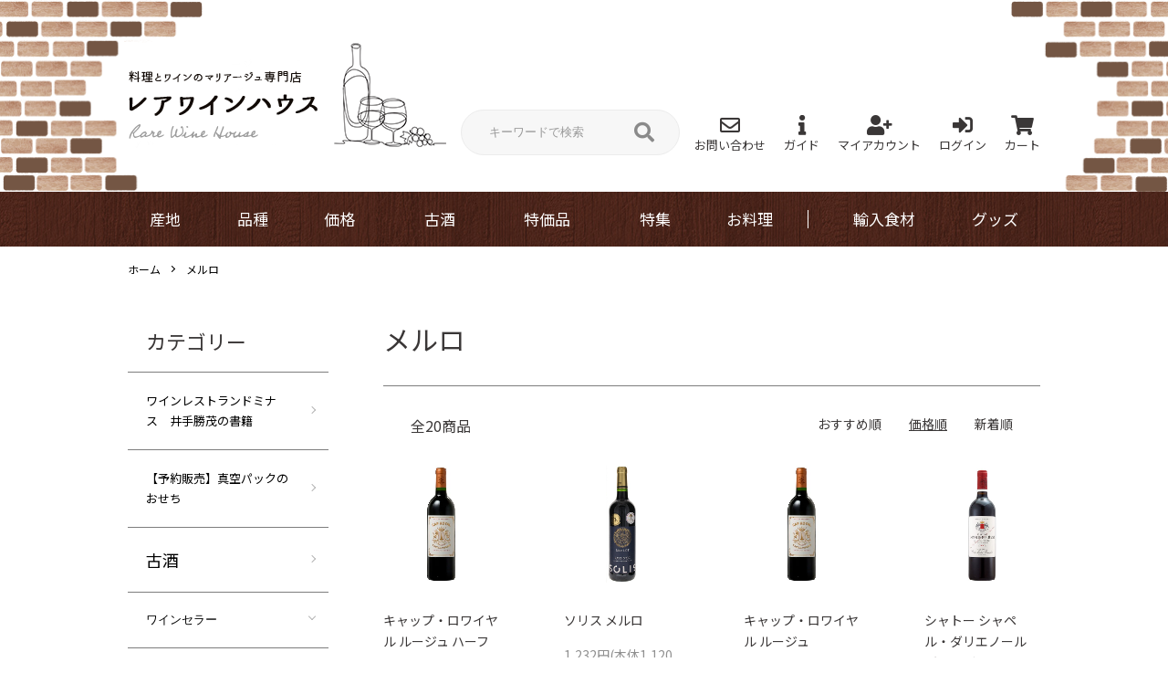

--- FILE ---
content_type: text/html; charset=EUC-JP
request_url: https://rarewinehouse.com/?mode=grp&gid=1595979&sort=p
body_size: 19604
content:
<!DOCTYPE html PUBLIC "-//W3C//DTD XHTML 1.0 Transitional//EN" "http://www.w3.org/TR/xhtml1/DTD/xhtml1-transitional.dtd">
<html xmlns:og="http://ogp.me/ns#" xmlns:fb="http://www.facebook.com/2008/fbml" xmlns:mixi="http://mixi-platform.com/ns#" xmlns="http://www.w3.org/1999/xhtml" xml:lang="ja" lang="ja" dir="ltr">
<head>
<meta http-equiv="content-type" content="text/html; charset=euc-jp" />
<meta http-equiv="X-UA-Compatible" content="IE=edge,chrome=1" />
<title>メルロ - ワインレストラン　ドミナス　の　ワインショップ　レアワインハウス</title>
<meta name="Keywords" content="メルロ,レアワインハウス" />
<meta name="Description" content="" />
<meta name="Author" content="井手勝茂" />
<meta name="Copyright" content="有限会社ケイ井手商事" />
<meta http-equiv="content-style-type" content="text/css" />
<meta http-equiv="content-script-type" content="text/javascript" />
<link rel="stylesheet" href="https://rarewinehouse.com/css/framework/colormekit.css" type="text/css" />
<link rel="stylesheet" href="https://rarewinehouse.com/css/framework/colormekit-responsive.css" type="text/css" />
<link rel="stylesheet" href="https://img02.shop-pro.jp/PA01006/551/css/4/index.css?cmsp_timestamp=20250624204559" type="text/css" />
<link rel="stylesheet" href="https://img02.shop-pro.jp/PA01006/551/css/4/product_list.css?cmsp_timestamp=20250624204559" type="text/css" />

<link rel="alternate" type="application/rss+xml" title="rss" href="https://rarewinehouse.com/?mode=rss" />
<script type="text/javascript" src="//ajax.googleapis.com/ajax/libs/jquery/1.7.2/jquery.min.js" ></script>
<meta property="og:title" content="メルロ - ワインレストラン　ドミナス　の　ワインショップ　レアワインハウス" />
<meta property="og:description" content="" />
<meta property="og:url" content="https://rarewinehouse.com?mode=grp&gid=1595979&sort=p" />
<meta property="og:site_name" content="ワインレストラン　ドミナス　の　ワインショップ　レアワインハウス" />
<meta property="og:image" content=""/>
<script>
  var Colorme = {"page":"product_list","shop":{"account_id":"PA01006551","title":"\u30ef\u30a4\u30f3\u30ec\u30b9\u30c8\u30e9\u30f3\u3000\u30c9\u30df\u30ca\u30b9\u3000\u306e\u3000\u30ef\u30a4\u30f3\u30b7\u30e7\u30c3\u30d7\u3000\u30ec\u30a2\u30ef\u30a4\u30f3\u30cf\u30a6\u30b9"},"basket":{"total_price":0,"items":[]},"customer":{"id":null}};

  (function() {
    function insertScriptTags() {
      var scriptTagDetails = [];
      var entry = document.getElementsByTagName('script')[0];

      scriptTagDetails.forEach(function(tagDetail) {
        var script = document.createElement('script');

        script.type = 'text/javascript';
        script.src = tagDetail.src;
        script.async = true;

        if( tagDetail.integrity ) {
          script.integrity = tagDetail.integrity;
          script.setAttribute('crossorigin', 'anonymous');
        }

        entry.parentNode.insertBefore(script, entry);
      })
    }

    window.addEventListener('load', insertScriptTags, false);
  })();
</script>
<script async src="https://zen.one/analytics.js"></script>
</head>
<body>
<meta name="colorme-acc-payload" content="?st=1&pt=10033&ut=1595979&at=PA01006551&v=20260118190217&re=&cn=5fc80bd6cb4d7b5d3b0d6bf90e5fdc79" width="1" height="1" alt="" /><script>!function(){"use strict";Array.prototype.slice.call(document.getElementsByTagName("script")).filter((function(t){return t.src&&t.src.match(new RegExp("dist/acc-track.js$"))})).forEach((function(t){return document.body.removeChild(t)})),function t(c){var r=arguments.length>1&&void 0!==arguments[1]?arguments[1]:0;if(!(r>=c.length)){var e=document.createElement("script");e.onerror=function(){return t(c,r+1)},e.src="https://"+c[r]+"/dist/acc-track.js?rev=3",document.body.appendChild(e)}}(["acclog001.shop-pro.jp","acclog002.shop-pro.jp"])}();</script>

<link rel="stylesheet" href="https://pro.fontawesome.com/releases/v5.10.0/css/all.css" integrity="sha384-AYmEC3Yw5cVb3ZcuHtOA93w35dYTsvhLPVnYs9eStHfGJvOvKxVfELGroGkvsg+p" crossorigin="anonymous"/>
<link rel="preconnect" href="https://fonts.gstatic.com">
<link href="https://fonts.googleapis.com/css2?family=Noto+Sans+JP:wght@300;400;500;700&display=swap" rel="stylesheet">
<link rel="stylesheet" href="https://use.typekit.net/bxx4srs.css">
<link rel="stylesheet" href="https://file003.shop-pro.jp/PA01006/551/css/style20210706.css" type="text/css" />

<script>
  (function () {
    // viewport
  var viewport = document.createElement('meta');
  viewport.setAttribute('name', 'viewport');
  viewport.setAttribute('content', 'width=device-width, initial-scale=1.0, maximum-scale=1.0');
  document.getElementsByTagName('head')[0].appendChild(viewport);
  }());
</script>

<script src="https://img.shop-pro.jp/tmpl_js/84/jquery.tile.js"></script>
<script src="https://img.shop-pro.jp/tmpl_js/84/jquery.skOuterClick.js"></script>

<div id="wrapper">
<div id="header" class="header">
  <div class="header__inner">
    <h1 class="headerLogo"><a href="./"><img src="https://file003.shop-pro.jp/PA01006/551/images/header_logo_3_pc.png" alt="レアワインハウス"></a></h1>
    <div class="headerSearch headerSearch-pc">
      <form action="https://rarewinehouse.com/" method="GET" class="headerSearch__form">
        <input type="hidden" name="mode" value="srh" />
        <input type="text" name="keyword" placeholder="キーワードで検索" class="headerSearch__input">
        <button class="headerSearch__btn"><i class="fas fa-search"></i></button>
      </form>
    </div>

    <ul class="headerLinkPc">
      <li class="headerLinkPc__item"><a href="https://dp00002890.shop-pro.jp/customer/inquiries/new"><i class="far fa-envelope"></i>お問い合わせ</a></li>
      <li class="headerLinkPc__item"><a href="https://rarewinehouse.com/?mode=sk"><i class="fas fa-info"></i>ガイド</a></li>
      <li class="headerLinkPc__item"><a href="https://rarewinehouse.com/?mode=myaccount"><i class="fas fa-user-plus"></i>マイアカウント</a></li>
      <li class="headerLinkPc__item">
                <a href="https://rarewinehouse.com/?mode=login&shop_back_url=https%3A%2F%2Frarewinehouse.com%2F"><i class="fas fa-sign-in-alt"></i>ログイン</a>
              </li>
      <li class="headerLinkPc__item"><a href="https://rarewinehouse.com/cart/proxy/basket?shop_id=PA01006551&shop_domain=rarewinehouse.com"><i class="fas fa-shopping-cart"></i>カート</a></li>
    </ul>

    <ul class="headerLinkSp">
      <li class="headerLinkSp__item js-search-btn"><i class="fas fa-search"></i></li>
      <li class="headerLinkSp__item"><a href="https://rarewinehouse.com/cart/proxy/basket?shop_id=PA01006551&shop_domain=rarewinehouse.com"><i class="fas fa-shopping-cart"></i></a></li>
    </ul>

    <div class="headerSearch headerSearch-sp">
      <button type="button" class="headerSearch__close js-search-close"></button>
      <form action="https://rarewinehouse.com/" method="GET" class="headerSearch__form">
        <input type="hidden" name="mode" value="srh" />
        <input type="text" name="keyword" placeholder="キーワードで検索" class="headerSearch__input">
        <button class="headerSearch__btn"><i class="fas fa-search"></i></button>
      </form>
    </div>

    <button type="button" class="js-menuBtn" id="spMenuBtn">
      <span></span>
      <span></span>
      <span></span>
    </button>
  </div>
  

  <div class="header__nav js-header-fixed">
    <ul class="spNav01">
      <li class="spNav01__item"><a href="https://rarewinehouse.com/customer/signup/new"><i class="fas fa-user-plus"></i>新規登録</a></li>
      <li class="spNav01__item">
                <a href="https://rarewinehouse.com/?mode=login&shop_back_url=https%3A%2F%2Frarewinehouse.com%2F"><i class="fas fa-sign-in-alt"></i>ログイン</a>
              </li>
      <li class="spNav01__item"><a href="https://dp00002890.shop-pro.jp/customer/inquiries/new"><i class="far fa-envelope"></i>お問い合わせ</a></li>
      <li class="spNav01__item"><a href="https://rarewinehouse.com/?mode=sk"><i class="fas fa-info"></i>ガイド</a></li>
      <li class="spNav01__item"><a href="https://dp00002890.shop-pro.jp/secure/?mode=mailmaga&shop_id=PA01006551">ニュースレター登録はこちら</a></li>
    </ul>
    <ul class="gnav">
      <li class="gnav__item gnav01">
        <span class="js-sptoggle-title">産地</span>
        <div class="gnav__itemSub js-sptoggle-cont">
          <div class="gnavSub">
            <ul class="gnavSub__list">
              <li class="gnavSub__listItem">
                <span>フランス</span>
                <ul>
                  <li><a href="http://rarewinehouse.com/?mode=cate&amp;csid=0&amp;cbid=398461">ボルドー</a></li>
                  <li><a href="http://rarewinehouse.com/?mode=cate&amp;csid=0&amp;cbid=398472">ブルゴーニュ</a></li>
                  <li><a href="http://rarewinehouse.com/?mode=cate&amp;csid=0&amp;cbid=399031">コート・デュ・ローヌ</a></li>
                  <li><a href="http://rarewinehouse.com/?mode=cate&amp;csid=0&amp;cbid=399032">ロワール</a></li>
                  <li><a href="http://rarewinehouse.com/?mode=cate&amp;csid=0&amp;cbid=401747">アルザス</a></li>
                  <li><a href="http://rarewinehouse.com/?mode=cate&amp;csid=0&amp;cbid=400344">シャンパーニュ</a></li>
                  <li><a href="http://rarewinehouse.com/?mode=cate&amp;csid=0&amp;cbid=1160517">その他フランス</a></li>
                </ul>
              </li>
            </ul>
            <ul class="gnavSub__list">
              <li class="gnavSub__listItem"><a href="http://rarewinehouse.com/?mode=cate&amp;csid=0&amp;cbid=2707498">イタリア</a></li>
              <li class="gnavSub__listItem"><a href="http://rarewinehouse.com/?mode=cate&amp;cbid=579698&amp;csid=0">ドイツ</a></li>
              <li class="gnavSub__listItem"><a href="http://rarewinehouse.com/?mode=cate&amp;csid=0&amp;cbid=1709146">オーストリア</a></li>
              <li class="gnavSub__listItem"><a href="http://rarewinehouse.com/?mode=cate&amp;csid=0&amp;cbid=415728">スペイン</a></li>
              <li class="gnavSub__listItem"><a href="http://rarewinehouse.com/?mode=cate&amp;cbid=2707500&amp;csid=0">その他ヨーロッパ</a></li>
            </ul>
            <ul class="gnavSub__list">
              <li class="gnavSub__listItem">
                <span>アメリカ</span>
                <ul>
                  <li><a href="http://rarewinehouse.com/?mode=cate&amp;cbid=2707496&amp;csid=00">カリフォルニア</a></li>
                  <li><a href="http://www.rarewinehouse.com/?mode=cate&amp;cbid=398460&amp;csid=0">オレゴン/ワシントン</a></li>
                </ul>
              </li>
            </ul>
            <ul class="gnavSub__list">
              <li class="gnavSub__listItem"><a href="http://rarewinehouse.com/?mode=cate&amp;csid=0&amp;cbid=417358">オーストラリア</a></li>
              <li class="gnavSub__listItem"><a href="http://rarewinehouse.com/?mode=cate&amp;csid=0&amp;cbid=576708">ニュージーランド</a></li>
              <li class="gnavSub__listItem"><a href="http://rarewinehouse.com/?mode=cate&amp;csid=0&amp;cbid=399033">チリ</a></li>
              <li class="gnavSub__listItem"><a href="http://rarewinehouse.com/?mode=cate&amp;csid=0&amp;cbid=412770">アルゼンチン</a></li>
              <li class="gnavSub__listItem"><a href="http://rarewinehouse.com/?mode=cate&amp;csid=0&amp;cbid=415726">南アフリカ</a></li>
              <li class="gnavSub__listItem"><a href="http://www.rarewinehouse.com/?mode=cate&amp;cbid=605580&amp;csid=0">日本</a></li>
              <li class="gnavSub__listItem"><a href="http://rarewinehouse.com/?mode=cate&amp;cbid=2707501&amp;csid=0">その他の国</a></li>
            </ul>
          </div>
          <div class="gnav__itemClose">
            <span class="js-spnav-close">ｘ 閉じる</span>
          </div>
        </div>
      </li>
        

      <li class="gnav__item gnav__item02">
        <span class="js-sptoggle-title">品種</span>
        <div class="gnav__itemSub js-sptoggle-cont">
          <div class="gnavSub">
            <ul class="gnavSub__list">
              <li class="gnavSub__listItem">
                <span>白ブドウ</span>
                <ul>
                  <li><a href="http://rarewinehouse.com/?mode=grp&amp;gid=1595959">シャルドネ</a></li>
                  <li><a href="http://rarewinehouse.com/?mode=grp&amp;gid=1595962">ソーヴィニヨンブラン</a></li>
                  <li><a href="http://rarewinehouse.com/?mode=grp&amp;gid=1595964">リースリング</a></li>
                  <li><a href="http://rarewinehouse.com/?mode=grp&gid=1595968">ゲヴュルツトラミネール</a></li>
                  <li><a href="http://rarewinehouse.com/?mode=grp&gid=1595975">ヴィオニエ</a></li>
                  <li><a href="http://rarewinehouse.com/?mode=grp&gid=2596355">ピノグリ</a></li>
                  <li><a href="http://rarewinehouse.com/?mode=grp&gid=2612354">甲州</a></li>
                </ul>
              </li>
              <!--<li class="gnavSub__listItem">
                <span>　</span>
                <ul>
                  <li><a href="#">テスト</a></li>
                  <li><a href="#">テスト</a></li>
                  <li><a href="#">テスト</a></li>
                  <li><a href="#">テスト</a></li>
                </ul>
              </li>-->
            </ul>
            
            
            <ul class="gnavSub__list">
              <li class="gnavSub__listItem">
                <span>黒ブドウ</span>
                <ul>
                  <li><a href="http://rarewinehouse.com/?mode=grp&amp;gid=1595977">ピノノワール</a></li>
                  <li><a href="http://rarewinehouse.com/?mode=grp&amp;gid=1595978">カベルネソーヴィニヨン</a></li>
                  <li><a href="http://rarewinehouse.com/?mode=grp&amp;gid=1595979">メルロ</a></li>
                   <li><a href="http://rarewinehouse.com/?mode=grp&amp;gid=1595980">シラー / シラーズ</a></li>
                  <li><a href="http://rarewinehouse.com/?mode=grp&gid=1595981">ジンファンデル</a></li>   
                  <li><a href="http://rarewinehouse.com/?mode=grp&gid=1595983">テンプラニーリョ</a></li>
                  <li><a href="http://rarewinehouse.com/?mode=grp&gid=2612366">マスカットベーリーA</a></li>
                </ul>
              </li>
              <!--<li class="gnavSub__listItem">
                <span>　</span>
                <ul>
   　             <li><a href="http://rarewinehouse.com/?mode=grp&gid=1595982">サンジョヴェーゼ</a></li>
                  <li><a href="#">レッドブレンド</a></li>
                </ul>
              </li>-->
            </ul>
 
         
          </div>
          <div class="gnav__itemClose">
            <span class="js-spnav-close">ｘ 閉じる</span>
          </div>
        </div>
      </li>
        
      <li class="gnav__item gnav03">
        <span class="js-sptoggle-title">価格</span>
        <div class="gnav__itemSub js-sptoggle-cont">
          <div class="gnavSub-title">ワインの価格、種類から探す</div>
          <div class="gnavSub gnavSub-price">
            <ul class="gnavSub__list">
              <li class="gnavSub__listItem">
                <span>スパークリングワイン</span>
                <ul>
                  <li><a href="https://rarewinehouse.com/?mode=grp&gid=2612301">&#12316;2,000円</a></li>
                  <li><a href="https://rarewinehouse.com/?mode=grp&gid=2612302">2,000&#12316;3,000円</a></li>
                  <li><a href="https://rarewinehouse.com/?mode=grp&gid=2612305">3,000&#12316;5,000円</a></li>
                  <li><a href="https://rarewinehouse.com/?mode=grp&gid=2612311">5,000&#12316;7,500円</a></li>
                  <li><a href="https://rarewinehouse.com/?mode=grp&gid=2612312">7,500&#12316;10,000円</a></li>
                  <li><a href="https://rarewinehouse.com/?mode=grp&gid=2612315">10,000&#12316;20,000円</a></li>
                  <li><a href="https://rarewinehouse.com/?mode=grp&gid=2612316">20,000円&#12316;</a></li>
                </ul>
              </li>
            </ul>
            <ul class="gnavSub__list">
              <li class="gnavSub__listItem">
                <span>白ワイン</span>
                <ul>
                  <li><a href="https://rarewinehouse.com/?mode=grp&gid=2612322">&#12316;2,000円</a></li>
                  <li><a href="https://rarewinehouse.com/?mode=grp&gid=2612323">2,000円&#12316;3,000円</a></li>
                  <li><a href="https://rarewinehouse.com/?mode=grp&gid=2612325">3,000円&#12316;5,000円</a></li>
                  <li><a href="https://rarewinehouse.com/?mode=grp&gid=2612326">5,000円&#12316;7,500円</a></li>
                  <li><a href="https://rarewinehouse.com/?mode=grp&gid=2612327">7,500円&#12316;10,000円</a></li>
                  <li><a href="https://rarewinehouse.com/?mode=grp&gid=2612328">10,000円&#12316;20,000円</a></li>
                  <li><a href="https://rarewinehouse.com/?mode=grp&gid=2612329">20,000円&#12316;</a></li>
                </ul>
              </li>
            </ul>
            <ul class="gnavSub__list">
              <li class="gnavSub__listItem">
                <span>赤ワイン</span>
                <ul>
                  <li><a href="https://rarewinehouse.com/?mode=grp&gid=2612330">&#12316;2,000円</a></li>
                  <li><a href="https://rarewinehouse.com/?mode=grp&gid=2612331">2,000円&#12316;3,000円</a></li>
                  <li><a href="https://rarewinehouse.com/?mode=grp&gid=2612333">3,000円&#12316;5,000円</a></li>
                  <li><a href="https://rarewinehouse.com/?mode=grp&gid=2612334">5,000円&#12316;7,500円</a></li>
                  <li><a href="https://rarewinehouse.com/?mode=grp&gid=2612335">7,500円&#12316;10,000円</a></li>
                  <li><a href="https://rarewinehouse.com/?mode=grp&gid=2612336">10,000円&#12316;20,000円</a></li>
                  <li><a href="https://rarewinehouse.com/?mode=grp&gid=2612338">20,000円&#12316;</a></li>
                </ul>
              </li>
            </ul>
            <ul class="gnavSub__list">
              <li class="gnavSub__listItem"><a href="https://rarewinehouse.com/?mode=grp&gid=2612339">ロゼワイン</a></li>
              <li class="gnavSub__listItem"><a href="https://rarewinehouse.com/?mode=grp&gid=2612341">オレンジワイン</a></li>
              <li class="gnavSub__listItem"><a href="https://rarewinehouse.com/?mode=grp&gid=2612343">甘口ワイン</a></li>
              <li class="gnavSub__listItem"><a href="https://rarewinehouse.com/?mode=grp&gid=2612347">その他アルコール</a></li>
              <li class="gnavSub__listItem"><a href="https://rarewinehouse.com/?mode=grp&gid=2612348">ノンアルコールワイン</a></li>
            </ul>
          </div>
          <div class="gnav__itemClose">
            <span class="js-spnav-close">ｘ 閉じる</span>
          </div>
        </div>
      </li>
       <li class="gnav__item">
        </li><li class="gnav__item">
        <span class="js-sptoggle-title">古酒</span>
        <div class="gnav__itemSub js-sptoggle-cont">
          <div class="gnavSub">
            <ul class="gnavSub__list">
              <li class="gnavSub__listItem">
                <span>バックヴィンテージ</span>
                <ul>
                  <li><a href="https://rarewinehouse.com/?mode=grp&gid=2646927">1960年代</a></li>
                  <li><a href="https://rarewinehouse.com/?mode=grp&gid=2646928">1970年代</a></li>
                  <li><a href="https://rarewinehouse.com/?mode=grp&gid=2646929">1980年代</a></li>
                  <li><a href="https://rarewinehouse.com/?mode=grp&gid=2646930">1990年代</a></li>
                  <li><a href="https://rarewinehouse.com/?mode=grp&gid=2646931">2000年代</a></li>
									<li><a href="https://rarewinehouse.com/?mode=grp&gid=2646932">2010年代</a></li>
                </ul>
              </li>
            </ul>
          </div>
          <div class="gnav__itemClose">
            <span class="js-spnav-close">ｘ 閉じる</span>
          </div>
        </div>
      </li>
        
     <li class="gnav__item gnav05">
        </li><li class="gnav__item">
        <span class="js-sptoggle-title">特価品</span>
        <div class="gnav__itemSub js-sptoggle-cont">
          <div class="gnavSub">
            <ul class="gnavSub__list">
              <li class="gnavSub__listItem"><a href="https://rarewinehouse.com/?mode=cate&cbid=318291&csid=0">特価ワイン一覧</a></li>
							 <!--<li class="gnavSub__listItem"><a href="#"><span class="gnavSub__date">2021.05.25</span>ボルドー6本セット 5000円！在庫限りです！</a></li>
              <li class="gnavSub__listItem"><a href="#"><span class="gnavSub__date">2021.05.10</span>ピノノワール6本セットが40％OFF</a></li>
              <li class="gnavSub__listItem"><a href="#"><span class="gnavSub__date">2021.04.25</span>B品ワイン6本セットオフが入荷！</a></li>
              <li class="gnavSub__listItem"><a href="#">
                テキストが2行になった場合テキストが2行になった場合テキストが2行になった場合テキストが2行になった場合<br>
                テキストが2行になった場合テキストが2行になった場合</a></li>-->
            </ul>
          </div>
          <div class="gnav__itemClose">
            <span class="js-spnav-close">ｘ 閉じる</span>
          </div>
        </div>
      </li>
        
      <li class="gnav__item">
        </li><li class="gnav__item">
        <span class="js-sptoggle-title">特集</span>
        <div class="gnav__itemSub js-sptoggle-cont">
          <div class="gnavSub">
            <ul class="gnavSub__list">
              <li class="gnavSub__listItem"><a href="https://rarewinehouse.com/?mode=grp&gid=2646939">完全バイブル掲載ワイン</a></li>
              <li class="gnavSub__listItem"><a href="https://rarewinehouse.com/?mode=grp&gid=2646941">スクリューキャップの白ワイン</a></li>
              <li class="gnavSub__listItem"><a href="https://rarewinehouse.com/?mode=grp&gid=2646942">スクリューキャップの赤ワイン</a></li>
            </ul>
          </div>
          <div class="gnav__itemClose">
            <span class="js-spnav-close">ｘ 閉じる</span>
          </div>
        </div>
      </li>
      <li class="gnav__item">
        <span class="js-sptoggle-title">お料理</span>
        <div class="gnav__itemSub js-sptoggle-cont">
          <div class="gnavSub">
            <ul class="gnavSub__list">
              <li class="gnavSub__listItem"><a href="https://rarewinehouse.com/?mode=cate&cbid=2617938&csid=1">野菜</a></li>
              <li class="gnavSub__listItem"><a href="https://rarewinehouse.com/?mode=cate&cbid=2612818&csid=1">スープ</a></li>
              <li class="gnavSub__listItem"><a href="https://rarewinehouse.com/?mode=cate&cbid=2612818&csid=2">魚料理</a></li>
              <li class="gnavSub__listItem"><a href="https://rarewinehouse.com/?mode=cate&cbid=2612818&csid=3">肉料理</a></li>
              <li class="gnavSub__listItem"><a href="https://rarewinehouse.com/?mode=cate&cbid=2612818&csid=4">カレー/パスタソース/ヴィーガンソース</a></li>
              <li class="gnavSub__listItem"><a href="https://rarewinehouse.com/?mode=cate&cbid=2612818&csid=5">パン</a></li>
              <li class="gnavSub__listItem"><a href="https://rarewinehouse.com/?mode=cate&cbid=2612818&csid=7">デザート</a></li>
            </ul>
            <ul class="gnavSub__list">
             <li class="gnavSub__listItem"><a href="https://rarewinehouse.com/?mode=cate&cbid=2612818&csid=8">冷凍パスタ/リゾット</a></li>
							<li class="gnavSub__listItem"><a href="https://rarewinehouse.com/?mode=cate&cbid=2612818&csid=6">お惣菜セット</a></li>
              <li class="gnavSub__listItem"><a href="https://rarewinehouse.com/?mode=cate&cbid=2617938&csid=8">ギフト</a></li>
							<li class="gnavSub__listItem"><a href="https://rarewinehouse.com/?
mode=grp&gid=2664485">スペシャルメニュー</a></li>
            </ul>
            <ul class="gnavSub__list">

            </ul>
            <ul class="gnavSub__list">

            </ul>
          </div>
          <div class="gnav__itemClose">
            <span class="js-spnav-close">ｘ 閉じる</span>
          </div>
        </div>
      </li>
      <li class="gnav__item">
        <span class="js-sptoggle-title">輸入食材</span>
        <div class="gnav__itemSub js-sptoggle-cont">
          <div class="gnavSub">
            <ul class="gnavSub__list">
              <li class="gnavSub__listItem">
                <span>調味料</span>
                <ul>
                  <li><a href="https://rarewinehouse.com/?mode=cate&cbid=37710&csid=0">オイル</a></li>
                  <li><a href="https://rarewinehouse.com/?mode=cate&cbid=2484149&csid=1">塩</a></li>
		  <li><a href="https://rarewinehouse.com/?mode=cate&cbid=2484149&csid=2">砂糖</a></li>
		  <li><a href="https://rarewinehouse.com/?mode=cate&cbid=2484149&csid=11">スパイス</a></li>
		  <li><a href="https://rarewinehouse.com/?mode=cate&cbid=2484149&csid=3">マスタード</a></li>
		  <li><a href="https://rarewinehouse.com/?mode=cate&cbid=2484149&csid=5">バルサミコ</a></li>
                </ul>
              </li>
            </ul>
            <ul class="gnavSub__list">
              <li class="gnavSub__listItem">
               <span>輸入食材</span>
            <ul>
                  <li><a href="https://rarewinehouse.com/?mode=cate&cbid=2751693&csid=1">旬の食材</a></li>
                  <li><a href="https://rarewinehouse.com/?mode=cate&cbid=2751735&csid=0">豆類/オリーブ</a></li>
                  <li><a href="https://rarewinehouse.com/?mode=cate&cbid=2751693&csid=5">パスタ</a></li>
                  <li><a href="https://rarewinehouse.com/?mode=cate&cbid=2707502&csid=0">きのこ/野菜</a></li>
                  <li><a href="https://rarewinehouse.com/?mode=cate&cbid=2751693&csid=6">冷凍パン</a></li>
                  <li><a href="https://rarewinehouse.com/?mode=cate&cbid=2751734&csid=0">フルーツ</a></li>
            　</ul>
              </li>
            </ul>
            <ul class="gnavSub__list">
              <li class="gnavSub__listItem">
               <span>製菓材料</span>
            <ul>
                  <li><a href="https://rarewinehouse.com/?mode=cate&cbid=2755576&csid=0">チョコレート</a></li>
                  <li><a href="https://rarewinehouse.com/?mode=cate&cbid=1990319&csid=12">プラリネ/ヌガー</a></li>
		  <li><a href="https://rarewinehouse.com/?mode=cate&cbid=1990319&csid=18">ナパージュ</a></li>
                  <li><a href="https://rarewinehouse.com/?mode=cate&cbid=1990319&csid=19">粉類</a></li>
		  <li><a href="https://rarewinehouse.com/?mode=cate&cbid=1990319&csid=21">製菓用アルコール</a></li>
                  <li><a href="https://rarewinehouse.com/?mode=cate&cbid=1990319&csid=20">その他製菓用品</a></li>
            　</ul>
              </li>
            </ul>
          </div>
          <div class="gnav__itemClose">
            <span class="js-spnav-close">ｘ 閉じる</span>
          </div>
        </div>
      </li>
      <li class="gnav__item">
        <span class="js-sptoggle-title">グッズ</span>
        <div class="gnav__itemSub js-sptoggle-cont">
          <div class="gnavSub">
            <ul class="gnavSub__list">
              <li class="gnavSub__listItem">
                <span>ワイングッズ</span>
                <ul>
                  <li><a href="http://www.rarewinehouse.com/?mode=cate&amp;cbid=37684&amp;csid=0">ワインセラー</a></li>
                  <li><a href="http://rarewinehouse.com/?mode=cate&amp;csid=0&amp;cbid=302175">ワイングラス</a></li>
                  <li><a href="https://rarewinehouse.com/?mode=cate&cbid=276841&csid=0">その他ワイングッズ</a></li>

                </ul>
              </li>
            </ul>
          
           
           
          </div>
          <div class="gnav__itemClose">
            <span class="js-spnav-close">ｘ 閉じる</span>
          </div>
        </div>
      </li>
    </ul>
    <ul class="spNav02">
      <li class="spNav02__item"><a href="https://rarewinehouse.com/?mode=sk#payment">お支払い方法について</a></li>
      <li class="spNav02__item"><a href="https://rarewinehouse.com/?mode=sk#delivery">配送方法・送料について</a></li>
      <li class="spNav02__item"><a href="http://rarewinehouse.com/?mode=f1">酒類販売管理者標識</a>
      <li class="spNav02__item"><a href="https://rarewinehouse.com/?mode=privacy">プライバシーポリシー</a></li>
      <li class="spNav02__item"><a href="https://rarewinehouse.com/?mode=sk#info">特定商取引に基づく表記</a></li>
    </ul>
  </div>
</div>


<!-- フリーテキスト情報 
<div class="u-container p-sale-info-wrap">
  <div class="p-sale-info">
    <span class="u-bold">セール開催中！（テキストを差し替えてご利用ください）</span> 期間：X/XX - X/XX
  </div>
</div>
 //フリーテキスト情報 -->


<div id="container">
    <div class="l-main product_list">
    <div class="l-main product_list">
  
  <div class="c-breadcrumbs u-container">
    <ul class="c-breadcrumbs-list">
      <li class="c-breadcrumbs-list__item">
        <a href="./">
          ホーム
        </a>
      </li>
                  <li class="c-breadcrumbs-list__item">
        <a href="https://rarewinehouse.com/?mode=grp&gid=1595979">
          メルロ
        </a>
      </li>
                </ul>
  </div>
  
  <div class="l-contents-wrap u-container">
    
    <div class="l-contents-main">
      <h2 class="p-category__ttl">
                  メルロ
              </h2>
      
            
      
            
      
            
      
            
      
            
              <div class="p-item-list-head">
          <div class="p-item-list-num">
            全20商品
          </div>
          
          <ul class="p-item-sort-list">
            <li class="p-item-sort-list__item">
                          <a href="?mode=grp&gid=1595979">おすすめ順</a>
                          </li>
            <li class="p-item-sort-list__item">
                          <span>価格順</span>
                        </li>
            <li class="p-item-sort-list__item">
                          <a href="?mode=grp&gid=1595979&sort=n">新着順</a>
                          </li>
          </ul>
          
        </div>
        
        <ul class="c-item-list">
                    <li class="c-item-list__item">
            <div class="c-item-list__img u-img-scale">
              <a href="?pid=189992425">
                                <img src="https://img02.shop-pro.jp/PA01006/551/product/189992425_th.jpg?cmsp_timestamp=20260117173529" alt="キャップ・ロワイヤル ルージュ ハーフ" />
                              </a>
            </div>
            <div class="c-item-list__txt">
              <div class="c-item-list__ttl">
                <a href="?pid=189992425">
                  キャップ・ロワイヤル ルージュ ハーフ
                </a>
              </div>
                            <div class="c-item-list__price">
                                1,056円(本体960円、税96円)
                                              </div>
                                                                                    <button class="c-item-list__btn" type="button"  data-favorite-button-selector="DOMSelector" data-product-id="189992425" data-added-class="is-added">
                <svg role="img" aria-hidden="true"><use xlink:href="#heart"></use></svg>
              </button>
            </div>
          </li>
                    <li class="c-item-list__item">
            <div class="c-item-list__img u-img-scale">
              <a href="?pid=187281793">
                                <img src="https://img02.shop-pro.jp/PA01006/551/product/187281793_th.png?cmsp_timestamp=20250623135126" alt="ソリス メルロ" />
                              </a>
            </div>
            <div class="c-item-list__txt">
              <div class="c-item-list__ttl">
                <a href="?pid=187281793">
                  ソリス メルロ
                </a>
              </div>
                            <div class="c-item-list__price">
                                1,232円(本体1,120円、税112円)
                                              </div>
                                                                                    <button class="c-item-list__btn" type="button"  data-favorite-button-selector="DOMSelector" data-product-id="187281793" data-added-class="is-added">
                <svg role="img" aria-hidden="true"><use xlink:href="#heart"></use></svg>
              </button>
            </div>
          </li>
                    <li class="c-item-list__item">
            <div class="c-item-list__img u-img-scale">
              <a href="?pid=71093768">
                                <img src="https://img02.shop-pro.jp/PA01006/551/product/71093768_th.jpg?cmsp_timestamp=20260117173501" alt="キャップ・ロワイヤル ルージュ" />
                              </a>
            </div>
            <div class="c-item-list__txt">
              <div class="c-item-list__ttl">
                <a href="?pid=71093768">
                  キャップ・ロワイヤル ルージュ
                </a>
              </div>
                            <div class="c-item-list__price">
                                1,672円(本体1,520円、税152円)
                                              </div>
                                                                                    <button class="c-item-list__btn" type="button"  data-favorite-button-selector="DOMSelector" data-product-id="71093768" data-added-class="is-added">
                <svg role="img" aria-hidden="true"><use xlink:href="#heart"></use></svg>
              </button>
            </div>
          </li>
                    <li class="c-item-list__item">
            <div class="c-item-list__img u-img-scale">
              <a href="?pid=187064245">
                                <img src="https://img02.shop-pro.jp/PA01006/551/product/187064245_th.png?cmsp_timestamp=20250611195847" alt="シャトー シャペル・ダリエノール バイ・ガフリエール&lt;BR&gt;Ch&amp;#226;teau Chapelle d&#039;Ali&amp;#233;nor by La Gafffli&lt;B&gt;20%OFF&lt;/B&gt;
" />
                              </a>
            </div>
            <div class="c-item-list__txt">
              <div class="c-item-list__ttl">
                <a href="?pid=187064245">
                  シャトー シャペル・ダリエノール バイ・ガフリエール<BR>Ch&#226;teau Chapelle d'Ali&#233;nor by La Gafffli<B>20%OFF</B>

                </a>
              </div>
                            <div class="c-item-list__price">
                                2,464円(本体2,240円、税224円)
                                              </div>
                                                                                    <button class="c-item-list__btn" type="button"  data-favorite-button-selector="DOMSelector" data-product-id="187064245" data-added-class="is-added">
                <svg role="img" aria-hidden="true"><use xlink:href="#heart"></use></svg>
              </button>
            </div>
          </li>
                    <li class="c-item-list__item">
            <div class="c-item-list__img u-img-scale">
              <a href="?pid=189925444">
                                <img src="https://img02.shop-pro.jp/PA01006/551/product/189925444_th.jpg?cmsp_timestamp=20251225171815" alt="Powers Merlot 2020&lt;BR&gt;パワーズ メルロ 2020&lt;BR&gt;&lt;B&gt;20%OFF&lt;/B&gt;" />
                              </a>
            </div>
            <div class="c-item-list__txt">
              <div class="c-item-list__ttl">
                <a href="?pid=189925444">
                  Powers Merlot 2020<BR>パワーズ メルロ 2020<BR><B>20%OFF</B>
                </a>
              </div>
                            <div class="c-item-list__price">
                                2,728円(本体2,480円、税248円)
                                              </div>
                                                                                    <button class="c-item-list__btn" type="button"  data-favorite-button-selector="DOMSelector" data-product-id="189925444" data-added-class="is-added">
                <svg role="img" aria-hidden="true"><use xlink:href="#heart"></use></svg>
              </button>
            </div>
          </li>
                    <li class="c-item-list__item">
            <div class="c-item-list__img u-img-scale">
              <a href="?pid=187065782">
                                <img src="https://img02.shop-pro.jp/PA01006/551/product/187065782_th.jpg?cmsp_timestamp=20260117174808" alt="クルール・ドゥ・トゥールーズ・ロートレック ルージュ&lt;BR&gt;Coueur de Toulouse-Lautrec&lt;BR&gt;&lt;span style=&quot;color: #F00;&quot;&gt;20%OFF&lt;/span&gt;" />
                              </a>
            </div>
            <div class="c-item-list__txt">
              <div class="c-item-list__ttl">
                <a href="?pid=187065782">
                  クルール・ドゥ・トゥールーズ・ロートレック ルージュ<BR>Coueur de Toulouse-Lautrec<BR><span style="color: #F00;">20%OFF</span>
                </a>
              </div>
                            <div class="c-item-list__price">
                                2,816円(本体2,560円、税256円)
                                              </div>
                                                                                    <button class="c-item-list__btn" type="button"  data-favorite-button-selector="DOMSelector" data-product-id="187065782" data-added-class="is-added">
                <svg role="img" aria-hidden="true"><use xlink:href="#heart"></use></svg>
              </button>
            </div>
          </li>
                    <li class="c-item-list__item">
            <div class="c-item-list__img u-img-scale">
              <a href="?pid=187065745">
                                <img src="https://img02.shop-pro.jp/PA01006/551/product/187065745_th.jpg?cmsp_timestamp=20260117174857" alt="シャトー トゥールーズ・ロートレック ルージュ&lt;BR&gt;Ch&amp;#226;teau Toulouse-Lautrec &lt;BR&gt;&lt;B&gt;20%OFF&lt;/B&gt;" />
                              </a>
            </div>
            <div class="c-item-list__txt">
              <div class="c-item-list__ttl">
                <a href="?pid=187065745">
                  シャトー トゥールーズ・ロートレック ルージュ<BR>Ch&#226;teau Toulouse-Lautrec <BR><B>20%OFF</B>
                </a>
              </div>
                            <div class="c-item-list__price">
                                3,520円(本体3,200円、税320円)
                                              </div>
                                                                                    <button class="c-item-list__btn" type="button"  data-favorite-button-selector="DOMSelector" data-product-id="187065745" data-added-class="is-added">
                <svg role="img" aria-hidden="true"><use xlink:href="#heart"></use></svg>
              </button>
            </div>
          </li>
                    <li class="c-item-list__item">
            <div class="c-item-list__img u-img-scale">
              <a href="?pid=187063720">
                                <img src="https://img02.shop-pro.jp/PA01006/551/product/187063720_th.jpg?cmsp_timestamp=20260117174125" alt="シャトーマルテ レ オード マルテ &lt;BR&gt;Ch&amp;#226;teau Martet Sainte-Foy-Bordeaux&lt;span style=&quot;color: #F00;&quot;&gt;20%OFF&lt;/span" />
                              </a>
            </div>
            <div class="c-item-list__txt">
              <div class="c-item-list__ttl">
                <a href="?pid=187063720">
                  シャトーマルテ レ オード マルテ <BR>Ch&#226;teau Martet Sainte-Foy-Bordeaux<span style="color: #F00;">20%OFF</span
                </a>
              </div>
                            <div class="c-item-list__price">
                                3,696円(本体3,360円、税336円)
                                              </div>
                                                                                    <button class="c-item-list__btn" type="button"  data-favorite-button-selector="DOMSelector" data-product-id="187063720" data-added-class="is-added">
                <svg role="img" aria-hidden="true"><use xlink:href="#heart"></use></svg>
              </button>
            </div>
          </li>
                    <li class="c-item-list__item">
            <div class="c-item-list__img u-img-scale">
              <a href="?pid=187149178">
                                <img src="https://img02.shop-pro.jp/PA01006/551/product/187149178_th.png?cmsp_timestamp=20250617183710" alt="アルジェンティエラ ピアナーリ ポッジョ・アイ・ジネプリ トスカーナ IGT ロッソ" />
                              </a>
            </div>
            <div class="c-item-list__txt">
              <div class="c-item-list__ttl">
                <a href="?pid=187149178">
                  アルジェンティエラ ピアナーリ ポッジョ・アイ・ジネプリ トスカーナ IGT ロッソ
                </a>
              </div>
                            <div class="c-item-list__price">
                                3,960円(本体3,600円、税360円)
                                              </div>
                                                                                    <button class="c-item-list__btn" type="button"  data-favorite-button-selector="DOMSelector" data-product-id="187149178" data-added-class="is-added">
                <svg role="img" aria-hidden="true"><use xlink:href="#heart"></use></svg>
              </button>
            </div>
          </li>
                    <li class="c-item-list__item">
            <div class="c-item-list__img u-img-scale">
              <a href="?pid=187181234">
                                <img src="https://img02.shop-pro.jp/PA01006/551/product/187181234_th.png?cmsp_timestamp=20250619162457" alt="ヴェルム メルロ" />
                              </a>
            </div>
            <div class="c-item-list__txt">
              <div class="c-item-list__ttl">
                <a href="?pid=187181234">
                  ヴェルム メルロ
                </a>
              </div>
                            <div class="c-item-list__price">
                                3,960円(本体3,600円、税360円)
                                              </div>
                                                                                    <button class="c-item-list__btn" type="button"  data-favorite-button-selector="DOMSelector" data-product-id="187181234" data-added-class="is-added">
                <svg role="img" aria-hidden="true"><use xlink:href="#heart"></use></svg>
              </button>
            </div>
          </li>
                    <li class="c-item-list__item">
            <div class="c-item-list__img u-img-scale">
              <a href="?pid=187064231">
                                <img src="https://img02.shop-pro.jp/PA01006/551/product/187064231_th.png?cmsp_timestamp=20250611195509" alt="シャトー レグリーズ ダルマン&lt;BR&gt;Ch&amp;#226;teau l&#039;Eglise d&#039;Armens &lt;BR&gt;&lt;span style=&quot;color: #F00;&quot;&gt;20%OFF&lt;/span&gt;" />
                              </a>
            </div>
            <div class="c-item-list__txt">
              <div class="c-item-list__ttl">
                <a href="?pid=187064231">
                  シャトー レグリーズ ダルマン<BR>Ch&#226;teau l'Eglise d'Armens <BR><span style="color: #F00;">20%OFF</span>
                </a>
              </div>
                            <div class="c-item-list__price">
                                4,400円(本体4,000円、税400円)
                                              </div>
                                                                                    <button class="c-item-list__btn" type="button"  data-favorite-button-selector="DOMSelector" data-product-id="187064231" data-added-class="is-added">
                <svg role="img" aria-hidden="true"><use xlink:href="#heart"></use></svg>
              </button>
            </div>
          </li>
                    <li class="c-item-list__item">
            <div class="c-item-list__img u-img-scale">
              <a href="?pid=187064262">
                                <img src="https://img02.shop-pro.jp/PA01006/551/product/187064262_th.jpg?cmsp_timestamp=20260103133244" alt="プティ・ベコ&lt;BR&gt;Petit B&amp;#233;cot Saint-Emillion &lt;BR&gt;&lt;span style=&quot;color: #F00;&quot;&gt;20%OFF&lt;/span&gt;
" />
                              </a>
            </div>
            <div class="c-item-list__txt">
              <div class="c-item-list__ttl">
                <a href="?pid=187064262">
                  プティ・ベコ<BR>Petit B&#233;cot Saint-Emillion <BR><span style="color: #F00;">20%OFF</span>

                </a>
              </div>
                            <div class="c-item-list__price">
                                4,769円(本体4,336円、税433円)
                                              </div>
                                                                                    <button class="c-item-list__btn" type="button"  data-favorite-button-selector="DOMSelector" data-product-id="187064262" data-added-class="is-added">
                <svg role="img" aria-hidden="true"><use xlink:href="#heart"></use></svg>
              </button>
            </div>
          </li>
                  </ul>
        
        
                  <div class="c-pager">
            <div class="c-pager__total">
              全<span>20</span>商品中 <span>1 - 12</span>表示
            </div>
            <ul class="c-pager-list">
              <li class="c-pager-list__item is-visible">
                                <span class="c-pager-list__link is-prev is-disabled">
                  前へ
                </span>
                              </li>
                                                        <li class="c-pager-list__item is-visible">
                <span class="c-pager-list__link is-disabled is-current">
                  1
                  <span class="c-pager-list__page">ページ目</span>
                </span>
              </li>
                                                                                    <li class="c-pager-list__item">
                <a href="?mode=grp&gid=1595979&sort=p&page=2" class="c-pager-list__link">
                  2
                </a>
              </li>
                                                        <li class="c-pager-list__item is-visible">
                                <a href="?mode=grp&gid=1595979&sort=p&page=2" class="c-pager-list__link is-next">
                  次へ
                </a>
                              </li>
            </ul>
          </div>
                
            
            
      
            
      
            
    </div>
    
    <div class="l-contents-side">
      
                  <div class="l-side-navi">
        <h3 class="l-side-navi__ttl">
          カテゴリー
        </h3>
        <ul class="l-side-navi-list">
                    <li class="l-side-navi-list__item">
                          <a href="https://rarewinehouse.com/?mode=cate&cbid=704407&csid=0" class="l-side-navi-list__link is-link">
                <span style="font-size: small">ワインレストランドミナス　井手勝茂の書籍</span>
              </a>
                                  </li>
                    <li class="l-side-navi-list__item">
                          <a href="https://rarewinehouse.com/?mode=cate&cbid=2679181&csid=0" class="l-side-navi-list__link is-link">
                <span style="font-size: small">【予約販売】真空パックのおせち</span>
              </a>
                                  </li>
                    <li class="l-side-navi-list__item">
                          <a href="https://rarewinehouse.com/?mode=cate&cbid=2712820&csid=0" class="l-side-navi-list__link is-link">
                古酒
              </a>
                                  </li>
                    <li class="l-side-navi-list__item">
                          <button class="l-side-navi-list__link js-toggle-btn">
                <span style="font-size: small">ワインセラー</span>
              </button>
                                                <ul class="l-side-navi-sub-list js-toggle-contents">
              <li class="l-side-navi-sub-list__item">
                <a href="https://rarewinehouse.com/?mode=cate&cbid=37684&csid=0" class="l-side-navi-sub-list__link">
                  全ての<span style="font-size: small">ワインセラー</span>
                </a>
              </li>
                            <li class="l-side-navi-sub-list__item">
                <a href="https://rarewinehouse.com/?mode=cate&cbid=37684&csid=4" class="l-side-navi-sub-list__link">
                  ドメティック
                </a>
              </li>
                        </ul>
                                  </li>
                    <li class="l-side-navi-list__item">
                          <button class="l-side-navi-list__link js-toggle-btn">
                <span style="font-size: small">シャンパーニュ</span>
              </button>
                                                <ul class="l-side-navi-sub-list js-toggle-contents">
              <li class="l-side-navi-sub-list__item">
                <a href="https://rarewinehouse.com/?mode=cate&cbid=400344&csid=0" class="l-side-navi-sub-list__link">
                  全ての<span style="font-size: small">シャンパーニュ</span>
                </a>
              </li>
                            <li class="l-side-navi-sub-list__item">
                <a href="https://rarewinehouse.com/?mode=cate&cbid=400344&csid=52" class="l-side-navi-sub-list__link">
                  フィリポナ
                </a>
              </li>
                                                  <li class="l-side-navi-sub-list__item">
                <a href="https://rarewinehouse.com/?mode=cate&cbid=400344&csid=58" class="l-side-navi-sub-list__link">
                  ジョノー・ロバン
                </a>
              </li>
                        </ul>
                                  </li>
                    <li class="l-side-navi-list__item">
                          <button class="l-side-navi-list__link js-toggle-btn">
                <span style="font-size: small">ボルドー</span>
              </button>
                                                <ul class="l-side-navi-sub-list js-toggle-contents">
              <li class="l-side-navi-sub-list__item">
                <a href="https://rarewinehouse.com/?mode=cate&cbid=398461&csid=0" class="l-side-navi-sub-list__link">
                  全ての<span style="font-size: small">ボルドー</span>
                </a>
              </li>
                            <li class="l-side-navi-sub-list__item">
                <a href="https://rarewinehouse.com/?mode=cate&cbid=398461&csid=72" class="l-side-navi-sub-list__link">
                  シャトー ピション・バロン<br>(Pauillac)
                </a>
              </li>
                                                  <li class="l-side-navi-sub-list__item">
                <a href="https://rarewinehouse.com/?mode=cate&cbid=398461&csid=65" class="l-side-navi-sub-list__link">
                  キャップ・ロワイヤル<br>(Bordeaux)
                </a>
              </li>
                                                  <li class="l-side-navi-sub-list__item">
                <a href="https://rarewinehouse.com/?mode=cate&cbid=398461&csid=83" class="l-side-navi-sub-list__link">
                  レリティエ・ド・グラン=ピュイ・デュカス<BR>(グラン・ピュイ・デュカスのセカンドワイン) （Pauillac）
                </a>
              </li>
                                                  <li class="l-side-navi-sub-list__item">
                <a href="https://rarewinehouse.com/?mode=cate&cbid=398461&csid=84" class="l-side-navi-sub-list__link">
                  ヴィヴァン　（CH デュルフォール・ヴィヴァンのセカンド･ワイン）（Margaux）
                </a>
              </li>
                                                  <li class="l-side-navi-sub-list__item">
                <a href="https://rarewinehouse.com/?mode=cate&cbid=398461&csid=85" class="l-side-navi-sub-list__link">
                  ダム・ド・マレスコ　（Ch.マレスコ・サンテグジュペリのセカンド・ワイン）（Margaux）
                </a>
              </li>
                                                  <li class="l-side-navi-sub-list__item">
                <a href="https://rarewinehouse.com/?mode=cate&cbid=398461&csid=86" class="l-side-navi-sub-list__link">
                  シャトー・カステラ / AOC メドック
                </a>
              </li>
                                                  <li class="l-side-navi-sub-list__item">
                <a href="https://rarewinehouse.com/?mode=cate&cbid=398461&csid=74" class="l-side-navi-sub-list__link">
                  シャトー オー・ヴィニョー<br>(Pessac-L&#233;ognan)
                </a>
              </li>
                                                  <li class="l-side-navi-sub-list__item">
                <a href="https://rarewinehouse.com/?mode=cate&cbid=398461&csid=68" class="l-side-navi-sub-list__link">
                  シャトー プティ・ヴィラージュ (Pomerol)
                </a>
              </li>
                                                  <li class="l-side-navi-sub-list__item">
                <a href="https://rarewinehouse.com/?mode=cate&cbid=398461&csid=75" class="l-side-navi-sub-list__link">
                  シャトー マルテ<br>(Sainte-Foy-Bordeaux)
                </a>
              </li>
                                                  <li class="l-side-navi-sub-list__item">
                <a href="https://rarewinehouse.com/?mode=cate&cbid=398461&csid=76" class="l-side-navi-sub-list__link">
                  シャトー ラ・ガフリエール<br>(Saint-Emillion )
                </a>
              </li>
                                                  <li class="l-side-navi-sub-list__item">
                <a href="https://rarewinehouse.com/?mode=cate&cbid=398461&csid=77" class="l-side-navi-sub-list__link">
                  シャトー ボーセジュール・ベコ(Saint-Emillion )
                </a>
              </li>
                                                  <li class="l-side-navi-sub-list__item">
                <a href="https://rarewinehouse.com/?mode=cate&cbid=398461&csid=78" class="l-side-navi-sub-list__link">
                  シャトー トゥールーズ・ロートレック<br>(Bordeaux)
                </a>
              </li>
                                                  <li class="l-side-navi-sub-list__item">
                <a href="https://rarewinehouse.com/?mode=cate&cbid=398461&csid=79" class="l-side-navi-sub-list__link">
                  シャトー ド・ラ・シャペル<br>(Blaye-C&#244;tes de Bordeaux)
                </a>
              </li>
                                                  <li class="l-side-navi-sub-list__item">
                <a href="https://rarewinehouse.com/?mode=cate&cbid=398461&csid=87" class="l-side-navi-sub-list__link">
                  クロ・デ・リュヌ  AOC ボルドー
                </a>
              </li>
                                                  <li class="l-side-navi-sub-list__item">
                <a href="https://rarewinehouse.com/?mode=cate&cbid=398461&csid=80" class="l-side-navi-sub-list__link">
                  シャトー ルーピアック・ゴーディエ<br>(Loupiac)
                </a>
              </li>
                                                  <li class="l-side-navi-sub-list__item">
                <a href="https://rarewinehouse.com/?mode=cate&cbid=398461&csid=81" class="l-side-navi-sub-list__link">
                  シャトー スデュイロー<br>(Sauternes)
                </a>
              </li>
                        </ul>
                                  </li>
                    <li class="l-side-navi-list__item">
                          <button class="l-side-navi-list__link js-toggle-btn">
                <span style="font-size: small">ブルゴーニュ</span>
              </button>
                                                <ul class="l-side-navi-sub-list js-toggle-contents">
              <li class="l-side-navi-sub-list__item">
                <a href="https://rarewinehouse.com/?mode=cate&cbid=398472&csid=0" class="l-side-navi-sub-list__link">
                  全ての<span style="font-size: small">ブルゴーニュ</span>
                </a>
              </li>
                            <li class="l-side-navi-sub-list__item">
                <a href="https://rarewinehouse.com/?mode=cate&cbid=398472&csid=77" class="l-side-navi-sub-list__link">
                  ジュリ・フェーヴル<br>(Chablis)
                </a>
              </li>
                                                  <li class="l-side-navi-sub-list__item">
                <a href="https://rarewinehouse.com/?mode=cate&cbid=398472&csid=78" class="l-side-navi-sub-list__link">
                  エドュアール・ドロネ―(Bourgogne)
                </a>
              </li>
                                                  <li class="l-side-navi-sub-list__item">
                <a href="https://rarewinehouse.com/?mode=cate&cbid=398472&csid=71" class="l-side-navi-sub-list__link">
                  ドメーヌ ドミニク・ピロン<br>(Beaujolais)
                </a>
              </li>
                        </ul>
                                  </li>
                    <li class="l-side-navi-list__item">
                          <button class="l-side-navi-list__link js-toggle-btn">
                <span style="font-size: small">コート・デュ・ローヌ</span>
              </button>
                                                <ul class="l-side-navi-sub-list js-toggle-contents">
              <li class="l-side-navi-sub-list__item">
                <a href="https://rarewinehouse.com/?mode=cate&cbid=399031&csid=0" class="l-side-navi-sub-list__link">
                  全ての<span style="font-size: small">コート・デュ・ローヌ</span>
                </a>
              </li>
                            <li class="l-side-navi-sub-list__item">
                <a href="https://rarewinehouse.com/?mode=cate&cbid=399031&csid=19" class="l-side-navi-sub-list__link">
                  ドメーヌ アラン・グライヨ<br>(Croze Hermitage)　
                </a>
              </li>
                                                  <li class="l-side-navi-sub-list__item">
                <a href="https://rarewinehouse.com/?mode=cate&cbid=399031&csid=21" class="l-side-navi-sub-list__link">
                  ドメーヌ アラン・ヴォージュ<br>(Cornas)
                </a>
              </li>
                                                  <li class="l-side-navi-sub-list__item">
                <a href="https://rarewinehouse.com/?mode=cate&cbid=399031&csid=22" class="l-side-navi-sub-list__link">
                  ドメーヌ ド・ラ・ソリチュード<br>(Chateauneuf du Pape)
                </a>
              </li>
                                                  <li class="l-side-navi-sub-list__item">
                <a href="https://rarewinehouse.com/?mode=cate&cbid=399031&csid=20" class="l-side-navi-sub-list__link">
                  ロマン・デュヴェルネ
                </a>
              </li>
                        </ul>
                                  </li>
                    <li class="l-side-navi-list__item">
                          <button class="l-side-navi-list__link js-toggle-btn">
                <span style="font-size: small">ロワール</span>
              </button>
                                                <ul class="l-side-navi-sub-list js-toggle-contents">
              <li class="l-side-navi-sub-list__item">
                <a href="https://rarewinehouse.com/?mode=cate&cbid=399032&csid=0" class="l-side-navi-sub-list__link">
                  全ての<span style="font-size: small">ロワール</span>
                </a>
              </li>
                            <li class="l-side-navi-sub-list__item">
                <a href="https://rarewinehouse.com/?mode=cate&cbid=399032&csid=10" class="l-side-navi-sub-list__link">
                  シャトー・ド・トラシィ<br>(Pouilly-Fume)
                </a>
              </li>
                                                  <li class="l-side-navi-sub-list__item">
                <a href="https://rarewinehouse.com/?mode=cate&cbid=399032&csid=11" class="l-side-navi-sub-list__link">
                  ドメーヌ・ヴァシュロン<br>(Sancerre)
                </a>
              </li>
                        </ul>
                                  </li>
                    <li class="l-side-navi-list__item">
                          <button class="l-side-navi-list__link js-toggle-btn">
                <span style="font-size: small">アルザス</span>
              </button>
                                                <ul class="l-side-navi-sub-list js-toggle-contents">
              <li class="l-side-navi-sub-list__item">
                <a href="https://rarewinehouse.com/?mode=cate&cbid=401747&csid=0" class="l-side-navi-sub-list__link">
                  全ての<span style="font-size: small">アルザス</span>
                </a>
              </li>
                            <li class="l-side-navi-sub-list__item">
                <a href="https://rarewinehouse.com/?mode=cate&cbid=401747&csid=3" class="l-side-navi-sub-list__link">
                  ドメーヌ ポール ブランク
                </a>
              </li>
                        </ul>
                                  </li>
                    <li class="l-side-navi-list__item">
                          <button class="l-side-navi-list__link js-toggle-btn">
                <span style="font-size: small">その他フランス</span>
              </button>
                                                <ul class="l-side-navi-sub-list js-toggle-contents">
              <li class="l-side-navi-sub-list__item">
                <a href="https://rarewinehouse.com/?mode=cate&cbid=1160517&csid=0" class="l-side-navi-sub-list__link">
                  全ての<span style="font-size: small">その他フランス</span>
                </a>
              </li>
                            <li class="l-side-navi-sub-list__item">
                <a href="https://rarewinehouse.com/?mode=cate&cbid=1160517&csid=10" class="l-side-navi-sub-list__link">
                  モンターニュ・ノワール<br>(Languedoc)
                </a>
              </li>
                                                  <li class="l-side-navi-sub-list__item">
                <a href="https://rarewinehouse.com/?mode=cate&cbid=1160517&csid=11" class="l-side-navi-sub-list__link">
                  ソリス<br>(Languedoc)
                </a>
              </li>
                                                  <li class="l-side-navi-sub-list__item">
                <a href="https://rarewinehouse.com/?mode=cate&cbid=1160517&csid=1" class="l-side-navi-sub-list__link">
                  シャトー・ダングレス<br>(Languedoc)
                </a>
              </li>
                                                  <li class="l-side-navi-sub-list__item">
                <a href="https://rarewinehouse.com/?mode=cate&cbid=1160517&csid=6" class="l-side-navi-sub-list__link">
                  フィス・ド・ルネ・ケナール<br>(Savoie)
                </a>
              </li>
                                                  <li class="l-side-navi-sub-list__item">
                <a href="https://rarewinehouse.com/?mode=cate&cbid=1160517&csid=5" class="l-side-navi-sub-list__link">
                  ルモルトン<br>(Cidre)
                </a>
              </li>
                                                  <li class="l-side-navi-sub-list__item">
                <a href="https://rarewinehouse.com/?mode=cate&cbid=1160517&csid=4" class="l-side-navi-sub-list__link">
                  M.シャプティエ / ビラ・オー
                </a>
              </li>
                                                  <li class="l-side-navi-sub-list__item">
                <a href="https://rarewinehouse.com/?mode=cate&cbid=1160517&csid=9" class="l-side-navi-sub-list__link">
                  メゾン・ミラボー<br>(Provence)
                </a>
              </li>
                                                  <li class="l-side-navi-sub-list__item">
                <a href="https://rarewinehouse.com/?mode=cate&cbid=1160517&csid=8" class="l-side-navi-sub-list__link">
                  サン・メラン
                </a>
              </li>
                        </ul>
                                  </li>
                    <li class="l-side-navi-list__item">
                          <button class="l-side-navi-list__link js-toggle-btn">
                <span style="font-size: small">イタリア</span>
              </button>
                                                <ul class="l-side-navi-sub-list js-toggle-contents">
              <li class="l-side-navi-sub-list__item">
                <a href="https://rarewinehouse.com/?mode=cate&cbid=2707498&csid=0" class="l-side-navi-sub-list__link">
                  全ての<span style="font-size: small">イタリア</span>
                </a>
              </li>
                            <li class="l-side-navi-sub-list__item">
                <a href="https://rarewinehouse.com/?mode=cate&cbid=2707498&csid=2" class="l-side-navi-sub-list__link">
                  ジュリオ・コッキ<br>(Piemonte)
                </a>
              </li>
                                                  <li class="l-side-navi-sub-list__item">
                <a href="https://rarewinehouse.com/?mode=cate&cbid=2707498&csid=5" class="l-side-navi-sub-list__link">
                  マローネ<br>(Piemonte)
                </a>
              </li>
                                                  <li class="l-side-navi-sub-list__item">
                <a href="https://rarewinehouse.com/?mode=cate&cbid=2707498&csid=1" class="l-side-navi-sub-list__link">
                  バローネ・ピッツィーニ <br>(Lombardia)
                </a>
              </li>
                                                  <li class="l-side-navi-sub-list__item">
                <a href="https://rarewinehouse.com/?mode=cate&cbid=2707498&csid=6" class="l-side-navi-sub-list__link">
                  ギルラン<br>(Alto Adige)
                </a>
              </li>
                                                  <li class="l-side-navi-sub-list__item">
                <a href="https://rarewinehouse.com/?mode=cate&cbid=2707498&csid=7" class="l-side-navi-sub-list__link">
                  ニーノ・フランコ<br>(Veneto)
                </a>
              </li>
                                                  <li class="l-side-navi-sub-list__item">
                <a href="https://rarewinehouse.com/?mode=cate&cbid=2707498&csid=8" class="l-side-navi-sub-list__link">
                  サン・ヴァレンティーノ<br>(Emilia-Romagna)
                </a>
              </li>
                                                  <li class="l-side-navi-sub-list__item">
                <a href="https://rarewinehouse.com/?mode=cate&cbid=2707498&csid=9" class="l-side-navi-sub-list__link">
                  アルジェンティエラ<br>(Toscana)
                </a>
              </li>
                                                  <li class="l-side-navi-sub-list__item">
                <a href="https://rarewinehouse.com/?mode=cate&cbid=2707498&csid=10" class="l-side-navi-sub-list__link">
                  ブランカイア<br>(Toscana)
                </a>
              </li>
                                                  <li class="l-side-navi-sub-list__item">
                <a href="https://rarewinehouse.com/?mode=cate&cbid=2707498&csid=3" class="l-side-navi-sub-list__link">
                  サッシカイア
                </a>
              </li>
                                                  <li class="l-side-navi-sub-list__item">
                <a href="https://rarewinehouse.com/?mode=cate&cbid=2707498&csid=11" class="l-side-navi-sub-list__link">
                  ピエヴァルタ<br>(Marche)
                </a>
              </li>
                                                  <li class="l-side-navi-sub-list__item">
                <a href="https://rarewinehouse.com/?mode=cate&cbid=2707498&csid=12" class="l-side-navi-sub-list__link">
                  ヴィラ・プッチーニ<br>(Toscana/Puglia/Sicilia)
                </a>
              </li>
                                                  <li class="l-side-navi-sub-list__item">
                <a href="https://rarewinehouse.com/?mode=cate&cbid=2707498&csid=13" class="l-side-navi-sub-list__link">
                  コルベッリ<br>(Lazio/Puglia/Sicilia)
                </a>
              </li>
                        </ul>
                                  </li>
                    <li class="l-side-navi-list__item">
                          <button class="l-side-navi-list__link js-toggle-btn">
                <span style="font-size: small">ドイツ</span>
              </button>
                                                <ul class="l-side-navi-sub-list js-toggle-contents">
              <li class="l-side-navi-sub-list__item">
                <a href="https://rarewinehouse.com/?mode=cate&cbid=579698&csid=0" class="l-side-navi-sub-list__link">
                  全ての<span style="font-size: small">ドイツ</span>
                </a>
              </li>
                            <li class="l-side-navi-sub-list__item">
                <a href="https://rarewinehouse.com/?mode=cate&cbid=579698&csid=5" class="l-side-navi-sub-list__link">
                  ベルンハルト・フーバー
                </a>
              </li>
                                                  <li class="l-side-navi-sub-list__item">
                <a href="https://rarewinehouse.com/?mode=cate&cbid=579698&csid=6" class="l-side-navi-sub-list__link">
                  フリードリッヒ・ベッカー
                </a>
              </li>
                                                  <li class="l-side-navi-sub-list__item">
                <a href="https://rarewinehouse.com/?mode=cate&cbid=579698&csid=7" class="l-side-navi-sub-list__link">
                  ラッツェンベルガー
                </a>
              </li>
                                                  <li class="l-side-navi-sub-list__item">
                <a href="https://rarewinehouse.com/?mode=cate&cbid=579698&csid=9" class="l-side-navi-sub-list__link">
                  ゲオルグ・ブロイヤー
                </a>
              </li>
                                                  <li class="l-side-navi-sub-list__item">
                <a href="https://rarewinehouse.com/?mode=cate&cbid=579698&csid=14" class="l-side-navi-sub-list__link">
                  ルドルフ・フュルスト
                </a>
              </li>
                                                  <li class="l-side-navi-sub-list__item">
                <a href="https://rarewinehouse.com/?mode=cate&cbid=579698&csid=16" class="l-side-navi-sub-list__link">
                  ザンクトニコラウス ワインクラブ
                </a>
              </li>
                        </ul>
                                  </li>
                    <li class="l-side-navi-list__item">
                          <button class="l-side-navi-list__link js-toggle-btn">
                <span style="font-size: small">オーストリア</span>
              </button>
                                                <ul class="l-side-navi-sub-list js-toggle-contents">
              <li class="l-side-navi-sub-list__item">
                <a href="https://rarewinehouse.com/?mode=cate&cbid=1709146&csid=0" class="l-side-navi-sub-list__link">
                  全ての<span style="font-size: small">オーストリア</span>
                </a>
              </li>
                            <li class="l-side-navi-sub-list__item">
                <a href="https://rarewinehouse.com/?mode=cate&cbid=1709146&csid=4" class="l-side-navi-sub-list__link">
                  ラングマン
                </a>
              </li>
                                                  <li class="l-side-navi-sub-list__item">
                <a href="https://rarewinehouse.com/?mode=cate&cbid=1709146&csid=7" class="l-side-navi-sub-list__link">
                  ザックス
                </a>
              </li>
                                                  <li class="l-side-navi-sub-list__item">
                <a href="https://rarewinehouse.com/?mode=cate&cbid=1709146&csid=8" class="l-side-navi-sub-list__link">
                  ヘーグル
                </a>
              </li>
                        </ul>
                                  </li>
                    <li class="l-side-navi-list__item">
                          <button class="l-side-navi-list__link js-toggle-btn">
                <span style="font-size: small">スペイン</span>
              </button>
                                                <ul class="l-side-navi-sub-list js-toggle-contents">
              <li class="l-side-navi-sub-list__item">
                <a href="https://rarewinehouse.com/?mode=cate&cbid=415728&csid=0" class="l-side-navi-sub-list__link">
                  全ての<span style="font-size: small">スペイン</span>
                </a>
              </li>
                            <li class="l-side-navi-sub-list__item">
                <a href="https://rarewinehouse.com/?mode=cate&cbid=415728&csid=28" class="l-side-navi-sub-list__link">
                  アグリコラ ディボン<br>(Cava)
                </a>
              </li>
                                                  <li class="l-side-navi-sub-list__item">
                <a href="https://rarewinehouse.com/?mode=cate&cbid=415728&csid=29" class="l-side-navi-sub-list__link">
                  ヴェルム<br>(La Mancha)
                </a>
              </li>
                        </ul>
                                  </li>
                    <li class="l-side-navi-list__item">
                          <button class="l-side-navi-list__link js-toggle-btn">
                <span style="font-size: small">その他ヨーロッパ</span>
              </button>
                                                <ul class="l-side-navi-sub-list js-toggle-contents">
              <li class="l-side-navi-sub-list__item">
                <a href="https://rarewinehouse.com/?mode=cate&cbid=2707500&csid=0" class="l-side-navi-sub-list__link">
                  全ての<span style="font-size: small">その他ヨーロッパ</span>
                </a>
              </li>
                            <li class="l-side-navi-sub-list__item">
                <a href="https://rarewinehouse.com/?mode=cate&cbid=2707500&csid=4" class="l-side-navi-sub-list__link">
                  コーツ＆シーリー<br>(イギリス/Hampshire)
                </a>
              </li>
                                                  <li class="l-side-navi-sub-list__item">
                <a href="https://rarewinehouse.com/?mode=cate&cbid=2707500&csid=5" class="l-side-navi-sub-list__link">
                  ドメーヌ･ディズノク<br>(ハンガリー/ Tokaji)
                </a>
              </li>
                        </ul>
                                  </li>
                    <li class="l-side-navi-list__item">
                          <button class="l-side-navi-list__link js-toggle-btn">
                <span style="font-size: small">カリフォルニア</span>
              </button>
                                                <ul class="l-side-navi-sub-list js-toggle-contents">
              <li class="l-side-navi-sub-list__item">
                <a href="https://rarewinehouse.com/?mode=cate&cbid=2707496&csid=0" class="l-side-navi-sub-list__link">
                  全ての<span style="font-size: small">カリフォルニア</span>
                </a>
              </li>
                            <li class="l-side-navi-sub-list__item">
                <a href="https://rarewinehouse.com/?mode=cate&cbid=2707496&csid=57" class="l-side-navi-sub-list__link">
                  Sirita Napa(シリタ・ナパ)
                </a>
              </li>
                                                  <li class="l-side-navi-sub-list__item">
                <a href="https://rarewinehouse.com/?mode=cate&cbid=2707496&csid=58" class="l-side-navi-sub-list__link">
                  Paloma Vineyar Napa（パロマヴィンヤード・ナパ)
                </a>
              </li>
                                                  <li class="l-side-navi-sub-list__item">
                <a href="https://rarewinehouse.com/?mode=cate&cbid=2707496&csid=59" class="l-side-navi-sub-list__link">
                  Grape Culture Napa(グレープカルチャー・ナパ)
                </a>
              </li>
                                                  <li class="l-side-navi-sub-list__item">
                <a href="https://rarewinehouse.com/?mode=cate&cbid=2707496&csid=60" class="l-side-navi-sub-list__link">
                  Silver Palm(シルバーパーム・メンドシーノ)
                </a>
              </li>
                                                  <li class="l-side-navi-sub-list__item">
                <a href="https://rarewinehouse.com/?mode=cate&cbid=2707496&csid=61" class="l-side-navi-sub-list__link">
                  Bootleg Napa（ブートレッグ・ナパ）
                </a>
              </li>
                                                  <li class="l-side-navi-sub-list__item">
                <a href="https://rarewinehouse.com/?mode=cate&cbid=2707496&csid=62" class="l-side-navi-sub-list__link">
                  Sean Minor(ショーン マイナー・ソノマ他）
                </a>
              </li>
                                                  <li class="l-side-navi-sub-list__item">
                <a href="https://rarewinehouse.com/?mode=cate&cbid=2707496&csid=63" class="l-side-navi-sub-list__link">
                  Sadler's Well（サドラーズ ウェル・サンタバーバラ他）
                </a>
              </li>
                                                  <li class="l-side-navi-sub-list__item">
                <a href="https://rarewinehouse.com/?mode=cate&cbid=2707496&csid=64" class="l-side-navi-sub-list__link">
                  Precision Wine Co.(プレシジョン ワインカンパニー ローダイ他）
                </a>
              </li>
                                                  <li class="l-side-navi-sub-list__item">
                <a href="https://rarewinehouse.com/?mode=cate&cbid=2707496&csid=55" class="l-side-navi-sub-list__link">
                  アウトポスト・ワインズ
                </a>
              </li>
                                                  <li class="l-side-navi-sub-list__item">
                <a href="https://rarewinehouse.com/?mode=cate&cbid=2707496&csid=56" class="l-side-navi-sub-list__link">
                  ロング・メドウ・ランチ
                </a>
              </li>
                                                  <li class="l-side-navi-sub-list__item">
                <a href="https://rarewinehouse.com/?mode=cate&cbid=2707496&csid=54" class="l-side-navi-sub-list__link">
                  エメリタス・ヴィンヤーズ
                </a>
              </li>
                        </ul>
                                  </li>
                    <li class="l-side-navi-list__item">
                          <button class="l-side-navi-list__link js-toggle-btn">
                <span style="font-size: small">オレゴン / ワシントン</span>
              </button>
                                                <ul class="l-side-navi-sub-list js-toggle-contents">
              <li class="l-side-navi-sub-list__item">
                <a href="https://rarewinehouse.com/?mode=cate&cbid=398460&csid=0" class="l-side-navi-sub-list__link">
                  全ての<span style="font-size: small">オレゴン / ワシントン</span>
                </a>
              </li>
                            <li class="l-side-navi-sub-list__item">
                <a href="https://rarewinehouse.com/?mode=cate&cbid=398460&csid=24" class="l-side-navi-sub-list__link">
                  Powers (パワーズ・ワシントン）
                </a>
              </li>
                        </ul>
                                  </li>
                    <li class="l-side-navi-list__item">
                          <button class="l-side-navi-list__link js-toggle-btn">
                <span style="font-size: small">オーストラリア・ニュージーランド</span>
              </button>
                                                <ul class="l-side-navi-sub-list js-toggle-contents">
              <li class="l-side-navi-sub-list__item">
                <a href="https://rarewinehouse.com/?mode=cate&cbid=417358&csid=0" class="l-side-navi-sub-list__link">
                  全ての<span style="font-size: small">オーストラリア・ニュージーランド</span>
                </a>
              </li>
                            <li class="l-side-navi-sub-list__item">
                <a href="https://rarewinehouse.com/?mode=cate&cbid=417358&csid=1" class="l-side-navi-sub-list__link">
                  ALC 14%OVER！　濃くて重い赤ワイン5本組　全国送料無料
                </a>
              </li>
                        </ul>
                                  </li>
                    <li class="l-side-navi-list__item">
                          <button class="l-side-navi-list__link js-toggle-btn">
                <span style="font-size: small">チリ</span>
              </button>
                                                <ul class="l-side-navi-sub-list js-toggle-contents">
              <li class="l-side-navi-sub-list__item">
                <a href="https://rarewinehouse.com/?mode=cate&cbid=399033&csid=0" class="l-side-navi-sub-list__link">
                  全ての<span style="font-size: small">チリ</span>
                </a>
              </li>
                            <li class="l-side-navi-sub-list__item">
                <a href="https://rarewinehouse.com/?mode=cate&cbid=399033&csid=19" class="l-side-navi-sub-list__link">
                  ヴェンティスケーロ
                </a>
              </li>
                        </ul>
                                  </li>
                    <li class="l-side-navi-list__item">
                          <button class="l-side-navi-list__link js-toggle-btn">
                <span style="font-size: small">アルゼンチン</span>
              </button>
                                                <ul class="l-side-navi-sub-list js-toggle-contents">
              <li class="l-side-navi-sub-list__item">
                <a href="https://rarewinehouse.com/?mode=cate&cbid=412770&csid=0" class="l-side-navi-sub-list__link">
                  全ての<span style="font-size: small">アルゼンチン</span>
                </a>
              </li>
                            <li class="l-side-navi-sub-list__item">
                <a href="https://rarewinehouse.com/?mode=cate&cbid=412770&csid=9" class="l-side-navi-sub-list__link">
                  ヴェルム
                </a>
              </li>
                        </ul>
                                  </li>
                    <li class="l-side-navi-list__item">
                          <button class="l-side-navi-list__link js-toggle-btn">
                <span style="font-size: small">南アフリカ</span>
              </button>
                                                <ul class="l-side-navi-sub-list js-toggle-contents">
              <li class="l-side-navi-sub-list__item">
                <a href="https://rarewinehouse.com/?mode=cate&cbid=415726&csid=0" class="l-side-navi-sub-list__link">
                  全ての<span style="font-size: small">南アフリカ</span>
                </a>
              </li>
                            <li class="l-side-navi-sub-list__item">
                <a href="https://rarewinehouse.com/?mode=cate&cbid=415726&csid=9" class="l-side-navi-sub-list__link">
                  バリスタ
                </a>
              </li>
                                                  <li class="l-side-navi-sub-list__item">
                <a href="https://rarewinehouse.com/?mode=cate&cbid=415726&csid=11" class="l-side-navi-sub-list__link">
                  アスリナ　
                </a>
              </li>
                                                  <li class="l-side-navi-sub-list__item">
                <a href="https://rarewinehouse.com/?mode=cate&cbid=415726&csid=12" class="l-side-navi-sub-list__link">
                  ドーランス・ワインズ
                </a>
              </li>
                        </ul>
                                  </li>
                    <li class="l-side-navi-list__item">
                          <button class="l-side-navi-list__link js-toggle-btn">
                <span style="font-size: small">日本</span>
              </button>
                                                <ul class="l-side-navi-sub-list js-toggle-contents">
              <li class="l-side-navi-sub-list__item">
                <a href="https://rarewinehouse.com/?mode=cate&cbid=605580&csid=0" class="l-side-navi-sub-list__link">
                  全ての<span style="font-size: small">日本</span>
                </a>
              </li>
                            <li class="l-side-navi-sub-list__item">
                <a href="https://rarewinehouse.com/?mode=cate&cbid=605580&csid=5" class="l-side-navi-sub-list__link">
                  シャトー酒折（さかおり）
                </a>
              </li>
                        </ul>
                                  </li>
                    <li class="l-side-navi-list__item">
                          <a href="https://rarewinehouse.com/?mode=cate&cbid=2707501&csid=0" class="l-side-navi-list__link is-link">
                <span style="font-size: small">その他の国</span>
              </a>
                                  </li>
                    <li class="l-side-navi-list__item">
                          <button class="l-side-navi-list__link js-toggle-btn">
                <span style="font-size: small">特価ワイン</span>
              </button>
                                                <ul class="l-side-navi-sub-list js-toggle-contents">
              <li class="l-side-navi-sub-list__item">
                <a href="https://rarewinehouse.com/?mode=cate&cbid=318291&csid=0" class="l-side-navi-sub-list__link">
                  全ての<span style="font-size: small">特価ワイン</span>
                </a>
              </li>
                            <li class="l-side-navi-sub-list__item">
                <a href="https://rarewinehouse.com/?mode=cate&cbid=318291&csid=4" class="l-side-navi-sub-list__link">
                  シャンパン・スパークリング
                </a>
              </li>
                                                  <li class="l-side-navi-sub-list__item">
                <a href="https://rarewinehouse.com/?mode=cate&cbid=318291&csid=1" class="l-side-navi-sub-list__link">
                  白ワイン・ロゼワイン
                </a>
              </li>
                                                  <li class="l-side-navi-sub-list__item">
                <a href="https://rarewinehouse.com/?mode=cate&cbid=318291&csid=7" class="l-side-navi-sub-list__link">
                  赤ワイン
                </a>
              </li>
                                                  <li class="l-side-navi-sub-list__item">
                <a href="https://rarewinehouse.com/?mode=cate&cbid=318291&csid=10" class="l-side-navi-sub-list__link">
                  その他
                </a>
              </li>
                                                  <li class="l-side-navi-sub-list__item">
                <a href="https://rarewinehouse.com/?mode=cate&cbid=318291&csid=3" class="l-side-navi-sub-list__link">
                  セット物
                </a>
              </li>
                        </ul>
                                  </li>
                    <li class="l-side-navi-list__item">
                          <a href="https://rarewinehouse.com/?mode=cate&cbid=2286670&csid=0" class="l-side-navi-list__link is-link">
                <span style="font-size: small">セット物</span>
              </a>
                                  </li>
                    <li class="l-side-navi-list__item">
                          <button class="l-side-navi-list__link js-toggle-btn">
                <span style="font-size: small">オイル類</span>
              </button>
                                                <ul class="l-side-navi-sub-list js-toggle-contents">
              <li class="l-side-navi-sub-list__item">
                <a href="https://rarewinehouse.com/?mode=cate&cbid=37710&csid=0" class="l-side-navi-sub-list__link">
                  全ての<span style="font-size: small">オイル類</span>
                </a>
              </li>
                            <li class="l-side-navi-sub-list__item">
                <a href="https://rarewinehouse.com/?mode=cate&cbid=37710&csid=13" class="l-side-navi-sub-list__link">
                  カプリッチョ (伊産)
                </a>
              </li>
                                                  <li class="l-side-navi-sub-list__item">
                <a href="https://rarewinehouse.com/?mode=cate&cbid=37710&csid=14" class="l-side-navi-sub-list__link">
                  ルスティケーラ (伊 アブルッツオ州産)
                </a>
              </li>
                                                  <li class="l-side-navi-sub-list__item">
                <a href="https://rarewinehouse.com/?mode=cate&cbid=37710&csid=4" class="l-side-navi-sub-list__link">
                  アントニノ・ロンバルド (シチリア産)
                </a>
              </li>
                                                  <li class="l-side-navi-sub-list__item">
                <a href="https://rarewinehouse.com/?mode=cate&cbid=37710&csid=9" class="l-side-navi-sub-list__link">
                  コスタ・デイ・ロスマリーニ (伊 リグーリア産)
                </a>
              </li>
                                                  <li class="l-side-navi-sub-list__item">
                <a href="https://rarewinehouse.com/?mode=cate&cbid=37710&csid=1" class="l-side-navi-sub-list__link">
                  マンチャンティ (伊 ウンブリア産)
                </a>
              </li>
                                                  <li class="l-side-navi-sub-list__item">
                <a href="https://rarewinehouse.com/?mode=cate&cbid=37710&csid=8" class="l-side-navi-sub-list__link">
                  テッレ・ボルマーネ（伊 リグーリア産）
                </a>
              </li>
                                                  <li class="l-side-navi-sub-list__item">
                <a href="https://rarewinehouse.com/?mode=cate&cbid=37710&csid=2" class="l-side-navi-sub-list__link">
                  ルブラン (仏産)
                </a>
              </li>
                                                  <li class="l-side-navi-sub-list__item">
                <a href="https://rarewinehouse.com/?mode=cate&cbid=37710&csid=3" class="l-side-navi-sub-list__link">
                  バラル (仏 プロヴァンス産)
                </a>
              </li>
                                                  <li class="l-side-navi-sub-list__item">
                <a href="https://rarewinehouse.com/?mode=cate&cbid=37710&csid=5" class="l-side-navi-sub-list__link">
                  ルージェ（仏産）
                </a>
              </li>
                                                  <li class="l-side-navi-sub-list__item">
                <a href="https://rarewinehouse.com/?mode=cate&cbid=37710&csid=6" class="l-side-navi-sub-list__link">
                  アルガン (モロッコ産 フランス詰め)
                </a>
              </li>
                                                  <li class="l-side-navi-sub-list__item">
                <a href="https://rarewinehouse.com/?mode=cate&cbid=37710&csid=11" class="l-side-navi-sub-list__link">
                  トリュフオイル (仏産)
                </a>
              </li>
                                                  <li class="l-side-navi-sub-list__item">
                <a href="https://rarewinehouse.com/?mode=cate&cbid=37710&csid=12" class="l-side-navi-sub-list__link">
                  グロワ・エ・ナチュール　オマールオイル
                </a>
              </li>
                        </ul>
                                  </li>
                    <li class="l-side-navi-list__item">
                          <button class="l-side-navi-list__link js-toggle-btn">
                <span style="font-size: small">調味料</span>
              </button>
                                                <ul class="l-side-navi-sub-list js-toggle-contents">
              <li class="l-side-navi-sub-list__item">
                <a href="https://rarewinehouse.com/?mode=cate&cbid=2484149&csid=0" class="l-side-navi-sub-list__link">
                  全ての<span style="font-size: small">調味料</span>
                </a>
              </li>
                            <li class="l-side-navi-sub-list__item">
                <a href="https://rarewinehouse.com/?mode=cate&cbid=2484149&csid=11" class="l-side-navi-sub-list__link">
                  <B>スパイス</B>
                </a>
              </li>
                                                  <li class="l-side-navi-sub-list__item">
                <a href="https://rarewinehouse.com/?mode=cate&cbid=2484149&csid=4" class="l-side-navi-sub-list__link">
                  <B>ビネガー</B> 
                </a>
              </li>
                                                  <li class="l-side-navi-sub-list__item">
                <a href="https://rarewinehouse.com/?mode=cate&cbid=2484149&csid=3" class="l-side-navi-sub-list__link">
                  <B>マスタード</B> 
                </a>
              </li>
                                                  <li class="l-side-navi-sub-list__item">
                <a href="https://rarewinehouse.com/?mode=cate&cbid=2484149&csid=5" class="l-side-navi-sub-list__link">
                  <B>バルサミコ</B> 
                </a>
              </li>
                                                  <li class="l-side-navi-sub-list__item">
                <a href="https://rarewinehouse.com/?mode=cate&cbid=2484149&csid=1" class="l-side-navi-sub-list__link">
                  <B>塩</B> 
                </a>
              </li>
                                                  <li class="l-side-navi-sub-list__item">
                <a href="https://rarewinehouse.com/?mode=cate&cbid=2484149&csid=2" class="l-side-navi-sub-list__link">
                  <B>砂糖</B> 
                </a>
              </li>
                        </ul>
                                  </li>
                    <li class="l-side-navi-list__item">
                          <button class="l-side-navi-list__link js-toggle-btn">
                <span style="font-size: small">冷凍きのこ・冷凍野菜</span>
              </button>
                                                <ul class="l-side-navi-sub-list js-toggle-contents">
              <li class="l-side-navi-sub-list__item">
                <a href="https://rarewinehouse.com/?mode=cate&cbid=2707502&csid=0" class="l-side-navi-sub-list__link">
                  全ての<span style="font-size: small">冷凍きのこ・冷凍野菜</span>
                </a>
              </li>
                            <li class="l-side-navi-sub-list__item">
                <a href="https://rarewinehouse.com/?mode=cate&cbid=2707502&csid=2" class="l-side-navi-sub-list__link">
                  冷凍きのこ
                </a>
              </li>
                                                  <li class="l-side-navi-sub-list__item">
                <a href="https://rarewinehouse.com/?mode=cate&cbid=2707502&csid=1" class="l-side-navi-sub-list__link">
                  冷凍野菜
                </a>
              </li>
                                                  <li class="l-side-navi-sub-list__item">
                <a href="https://rarewinehouse.com/?mode=cate&cbid=2707502&csid=3" class="l-side-navi-sub-list__link">
                  エスカルゴ
                </a>
              </li>
                        </ul>
                                  </li>
                    <li class="l-side-navi-list__item">
                          <button class="l-side-navi-list__link js-toggle-btn">
                <span style="font-size: small">輸入食材</span>
              </button>
                                                <ul class="l-side-navi-sub-list js-toggle-contents">
              <li class="l-side-navi-sub-list__item">
                <a href="https://rarewinehouse.com/?mode=cate&cbid=2751693&csid=0" class="l-side-navi-sub-list__link">
                  全ての<span style="font-size: small">輸入食材</span>
                </a>
              </li>
                            <li class="l-side-navi-sub-list__item">
                <a href="https://rarewinehouse.com/?mode=cate&cbid=2751693&csid=1" class="l-side-navi-sub-list__link">
                  旬の食材
                </a>
              </li>
                                                  <li class="l-side-navi-sub-list__item">
                <a href="https://rarewinehouse.com/?mode=cate&cbid=2751693&csid=2" class="l-side-navi-sub-list__link">
                  キャビア/リエット
                </a>
              </li>
                                                  <li class="l-side-navi-sub-list__item">
                <a href="https://rarewinehouse.com/?mode=cate&cbid=2751693&csid=5" class="l-side-navi-sub-list__link">
                  パスタ
                </a>
              </li>
                                                  <li class="l-side-navi-sub-list__item">
                <a href="https://rarewinehouse.com/?mode=cate&cbid=2751693&csid=6" class="l-side-navi-sub-list__link">
                  冷凍パン
                </a>
              </li>
                        </ul>
                                  </li>
                    <li class="l-side-navi-list__item">
                          <button class="l-side-navi-list__link js-toggle-btn">
                <span style="font-size: small">フルーツ</span>
              </button>
                                                <ul class="l-side-navi-sub-list js-toggle-contents">
              <li class="l-side-navi-sub-list__item">
                <a href="https://rarewinehouse.com/?mode=cate&cbid=2751734&csid=0" class="l-side-navi-sub-list__link">
                  全ての<span style="font-size: small">フルーツ</span>
                </a>
              </li>
                            <li class="l-side-navi-sub-list__item">
                <a href="https://rarewinehouse.com/?mode=cate&cbid=2751734&csid=1" class="l-side-navi-sub-list__link">
                  ドライフルーツ
                </a>
              </li>
                                                  <li class="l-side-navi-sub-list__item">
                <a href="https://rarewinehouse.com/?mode=cate&cbid=2751734&csid=2" class="l-side-navi-sub-list__link">
                  シロップ漬け
                </a>
              </li>
                                                  <li class="l-side-navi-sub-list__item">
                <a href="https://rarewinehouse.com/?mode=cate&cbid=2751734&csid=3" class="l-side-navi-sub-list__link">
                  冷凍ホール
                </a>
              </li>
                                                  <li class="l-side-navi-sub-list__item">
                <a href="https://rarewinehouse.com/?mode=cate&cbid=2751734&csid=4" class="l-side-navi-sub-list__link">
                  冷凍ピューレ
                </a>
              </li>
                        </ul>
                                  </li>
                    <li class="l-side-navi-list__item">
                          <button class="l-side-navi-list__link js-toggle-btn">
                <span style="font-size: small">豆類/オリーブ</span>
              </button>
                                                <ul class="l-side-navi-sub-list js-toggle-contents">
              <li class="l-side-navi-sub-list__item">
                <a href="https://rarewinehouse.com/?mode=cate&cbid=2751735&csid=0" class="l-side-navi-sub-list__link">
                  全ての<span style="font-size: small">豆類/オリーブ</span>
                </a>
              </li>
                            <li class="l-side-navi-sub-list__item">
                <a href="https://rarewinehouse.com/?mode=cate&cbid=2751735&csid=1" class="l-side-navi-sub-list__link">
                  豆類
                </a>
              </li>
                                                  <li class="l-side-navi-sub-list__item">
                <a href="https://rarewinehouse.com/?mode=cate&cbid=2751735&csid=2" class="l-side-navi-sub-list__link">
                  オリーブ
                </a>
              </li>
                                                  <li class="l-side-navi-sub-list__item">
                <a href="https://rarewinehouse.com/?mode=cate&cbid=2751735&csid=3" class="l-side-navi-sub-list__link">
                  ケイパー
                </a>
              </li>
                                                  <li class="l-side-navi-sub-list__item">
                <a href="https://rarewinehouse.com/?mode=cate&cbid=2751735&csid=4" class="l-side-navi-sub-list__link">
                  コルニッション
                </a>
              </li>
                        </ul>
                                  </li>
                    <li class="l-side-navi-list__item">
                          <button class="l-side-navi-list__link js-toggle-btn">
                <span style="font-size: small">チョコレート</span>
              </button>
                                                <ul class="l-side-navi-sub-list js-toggle-contents">
              <li class="l-side-navi-sub-list__item">
                <a href="https://rarewinehouse.com/?mode=cate&cbid=2755576&csid=0" class="l-side-navi-sub-list__link">
                  全ての<span style="font-size: small">チョコレート</span>
                </a>
              </li>
                            <li class="l-side-navi-sub-list__item">
                <a href="https://rarewinehouse.com/?mode=cate&cbid=2755576&csid=1" class="l-side-navi-sub-list__link">
                  チョコレート コイン状
                </a>
              </li>
                                                  <li class="l-side-navi-sub-list__item">
                <a href="https://rarewinehouse.com/?mode=cate&cbid=2755576&csid=2" class="l-side-navi-sub-list__link">
                  チョコレート 板状
                </a>
              </li>
                                                  <li class="l-side-navi-sub-list__item">
                <a href="https://rarewinehouse.com/?mode=cate&cbid=2755576&csid=3" class="l-side-navi-sub-list__link">
                  ホワイトチョコレート
                </a>
              </li>
                                                  <li class="l-side-navi-sub-list__item">
                <a href="https://rarewinehouse.com/?mode=cate&cbid=2755576&csid=4" class="l-side-navi-sub-list__link">
                  デコレーション/ その他
                </a>
              </li>
                        </ul>
                                  </li>
                    <li class="l-side-navi-list__item">
                          <button class="l-side-navi-list__link js-toggle-btn">
                <span style="font-size: small">製菓材料</span>
              </button>
                                                <ul class="l-side-navi-sub-list js-toggle-contents">
              <li class="l-side-navi-sub-list__item">
                <a href="https://rarewinehouse.com/?mode=cate&cbid=1990319&csid=0" class="l-side-navi-sub-list__link">
                  全ての<span style="font-size: small">製菓材料</span>
                </a>
              </li>
                            <li class="l-side-navi-sub-list__item">
                <a href="https://rarewinehouse.com/?mode=cate&cbid=1990319&csid=12" class="l-side-navi-sub-list__link">
                  プラリネ / ヌガー
                </a>
              </li>
                                                  <li class="l-side-navi-sub-list__item">
                <a href="https://rarewinehouse.com/?mode=cate&cbid=1990319&csid=18" class="l-side-navi-sub-list__link">
                  ナパージュ
                </a>
              </li>
                                                  <li class="l-side-navi-sub-list__item">
                <a href="https://rarewinehouse.com/?mode=cate&cbid=1990319&csid=19" class="l-side-navi-sub-list__link">
                  粉類
                </a>
              </li>
                                                  <li class="l-side-navi-sub-list__item">
                <a href="https://rarewinehouse.com/?mode=cate&cbid=1990319&csid=21" class="l-side-navi-sub-list__link">
                  製菓用アルコール
                </a>
              </li>
                                                  <li class="l-side-navi-sub-list__item">
                <a href="https://rarewinehouse.com/?mode=cate&cbid=1990319&csid=20" class="l-side-navi-sub-list__link">
                  その他製菓用品
                </a>
              </li>
                        </ul>
                                  </li>
                  </ul>
      </div>
                                                                                                                                                                                                                                                                                                                                                                                                                              
      
            
    </div>
  </div>
</div>

<script type="text/javascript">
$(document).ready(function() {
  $(".js-toggle-btn").click(function () {
    $(this).next(".js-toggle-contents").slideToggle(200,"swing");
    $(this).toggleClass("is-on");
  });
});
</script>  </div>
  </div>


<div id="footer" class="footer">
  <div class="footer__inner container">
    <ul class="footerNav">
      <li class="footerNav__item"><a href="https://rarewinehouse.com/?mode=sk#payment">お支払い方法について</a></li>
      <li class="footerNav__item"><a href="https://rarewinehouse.com/?mode=sk#delivery">配送方法・送料について</a></li>
      <li class="footerNav__item"><a href="https://rarewinehouse.com/?mode=f1">酒類販売者標識</a></li>
      <li class="footerNav__item"><a href="https://rarewinehouse.com/?mode=privacy">プライバシーポリシー</a></li>
      <li class="footerNav__item"><a href="https://rarewinehouse.com/?mode=sk#info">特定商取引に基づく表記</a></li>
    </ul>
    <p class="copyright">&copy;2021 Rare Wine House </p>
  </div>
</div>


</div>


<script src="https://img.shop-pro.jp/tmpl_js/84/jquery.biggerlink.min.js"></script>
<script src="https://img.shop-pro.jp/tmpl_js/84/jquery.matchHeight-min.js"></script>
<script src="https://img.shop-pro.jp/tmpl_js/84/what-input.js"></script>

<script type="text/javascript">
$(document).ready(function() {
  //category search
  $(".js-mega-menu-btn").on("click",function() {
    if ($(this).hasClass("is-on")) {
      $(this).removeClass("is-on");
      $(this).next(".js-mega-menu-contents").fadeOut(200,"swing");
    } else {
      $(".js-mega-menu-btn").removeClass("is-on");
      $(".js-mega-menu-btn").next().fadeOut(200,"swing");
      $(this).addClass("is-on");
      $(this).next(".js-mega-menu-contents").fadeIn(200,"swing");
    }
  });
  $(".js-search-close").on('click',function() {
    $(".l-header-search__contents").fadeOut(200,"swing");
    $(".l-header-search__btn").removeClass("is-on");
  });
  $(".js-search-btn").on('click',function() {
    $(".l-main-navi").removeClass("is-open");
    $(".js-navi-open").removeClass("is-on");
  });

  //hamburger
  $(".js-navi-open,.js-navi-close").on('click',function() {
    $(".l-header-search__contents").fadeOut(200,"swing");
    $(".l-header-search__btn").removeClass("is-on");
    $(".l-header").toggleClass("is-open");
    $(".l-main-navi").toggleClass("is-open");
    $(".l-menu-btn").toggleClass("is-on");
    $(".l-main-navi-overlay").toggleClass("is-on");
  });
});
</script>

<!-- <script type="text/javascript">
$(document).ready(function() {
  var headerHeight = $(".l-header").outerHeight()
  var navPos = $(".l-main-navi").offset().top
  var salePos = $(".p-sale-info-wrap").offset().top
  var totalPos = navPos + salePos

  $(window).on("load scroll", function() {
    var value = $(this).scrollTop();
    if ( value > totalPos ) {
      $(".l-header").addClass("is-fixed");
      $(".l-main").css("margin-top", headerHeight);
    } else {
      $(".l-header").removeClass("is-fixed");
      $(".l-main").css("margin-top", '0');
    }
  });
});
</script> -->

<script type="text/javascript">
$(document).ready(function() {
  $(".js-bigger").biggerlink();
});
</script>

<script type="text/javascript">
$(document).ready(function() {
  $(".js-matchHeight").matchHeight();
});
</script>

<script>
  $(function () {

  function window_size_switch_func() {
    if($(window).width() >= 768) {
    // product option switch -> table
    $('#prd-opt-table').html($('.prd-opt-table').html());
    $('#prd-opt-table table').addClass('table table-bordered');
    $('#prd-opt-select').empty();
    } else {
    // product option switch -> select
    $('#prd-opt-table').empty();
    if($('#prd-opt-select > *').size() == 0) {
      $('#prd-opt-select').append($('.prd-opt-select').html());
    }
    }
  }
  window_size_switch_func();
  $(window).load(function () {
    $('.history-unit').tile();
  });
  $(window).resize(function () {
    window_size_switch_func();
    $('.history-unit').tile();
  });
  });
</script>


<script>
  $(function(){
    /* var
    ------------------------------------- */
    var $win = $(window),
        class_open = 'is-open';

    /* get media query
    ------------------------------------- */
    var breakPoint = 768;
    var isSp = function(){
        if (!window.innerWidth){
            return false;
        }
        if(!window.matchMedia){
            return (window.innerWidth <= breakPoint) ? true : false;
        }
        if(window.matchMedia('(max-width:' + breakPoint + 'px)').matches){
            return true;
        } else {
            return false;
        }
    }

    /* switch image
    ------------------------------------- */
    $win.on('load resize', function(){
        switchImage();
    });

    function switchImage() {
        $('img[src*="_sp."], img[src*="_pc."]').each(function(){
            if( isSp() ){
                $(this).attr('src', $(this).attr('src').replace('_pc.','_sp.'));
            } else {
                $(this).attr('src', $(this).attr('src').replace('_sp.','_pc.'));
            }
        });
    };

    /* js-toggle-btn(sp only)
    ------------------------------------- */
    $win.on('load resize',function(){
      $('.js-sptoggle-title').removeClass(class_open);
      $('.js-sptoggle-cont').css('style','');
    });
    $('.js-sptoggle-title').on('click', function () {
      if(isSp()) {
        $(this).toggleClass(class_open);
        $(this).next('.js-sptoggle-cont').toggleClass(class_open).slideToggle();
      } else {
        return false;
      }
    });

    $('.js-spnav-close').on('click', function(){
      $(this).parents('.js-sptoggle-cont').removeClass(class_open).slideToggle();
      $(this).parents('.js-sptoggle-cont').prev('.js-sptoggle-title').removeClass(class_open);
      console.log('hoge');
    });

    /* js-menu-btn
    ------------------------------------- */
    $('#spMenuBtn').on('click', function(){
      $(this).toggleClass('is-open');
      $('.header__nav').toggleClass('is-open');
    });

    /* mv
    ------------------------------------- */
    if($('#mv').length) {
      $('#mv').slick({
        arrows: true,
        dots: true,
        slidesToShow: 1,
        infinite: true,
        speed: 600,
        autoplay: true,
        autoplaySpeed: 3000
      });
    }

    /* header fixed(PC)
    ------------------------------------- */
    $win.on('load resize', function(){
      var headerPos = $('.header__inner').outerHeight();

      $(this).on('scroll', function(){
        var pos = $win.scrollTop();

        if ( pos > headerPos ) {
          $('.js-header-fixed').addClass('is-fixed');
        } else {
          $('.js-header-fixed').removeClass('is-fixed');
        }
      });
    });


    /* js-search-btn(SP)
    ------------------------------------- */
    $(document).on('click', function(e) {
      if(!$(e.target).closest('.headerSearch').length && !$(e.target).closest('.js-search-btn').length){
        $('.headerSearch').removeClass(class_open);
      }else if($(e.target).closest('.js-search-btn').length){
        if($('.headerSearch').is(':hidden')){
          $('.headerSearch').addClass(class_open);
        }else{
          $('.headerSearch').removeClass(class_open);
        }
      }
    });
    $('.js-search-close').on('click', function(){
      $('.headerSearch').removeClass(class_open);
    });

  });
</script>

<svg xmlns="http://www.w3.org/2000/svg" style="display:none"><symbol id="angle-double-left" viewBox="0 0 1792 1792"><path d="M1011 1376q0 13-10 23l-50 50q-10 10-23 10t-23-10L439 983q-10-10-10-23t10-23l466-466q10-10 23-10t23 10l50 50q10 10 10 23t-10 23L608 960l393 393q10 10 10 23zm384 0q0 13-10 23l-50 50q-10 10-23 10t-23-10L823 983q-10-10-10-23t10-23l466-466q10-10 23-10t23 10l50 50q10 10 10 23t-10 23L992 960l393 393q10 10 10 23z"/></symbol><symbol id="angle-double-right" viewBox="0 0 1792 1792"><path d="M979 960q0 13-10 23l-466 466q-10 10-23 10t-23-10l-50-50q-10-10-10-23t10-23l393-393-393-393q-10-10-10-23t10-23l50-50q10-10 23-10t23 10l466 466q10 10 10 23zm384 0q0 13-10 23l-466 466q-10 10-23 10t-23-10l-50-50q-10-10-10-23t10-23l393-393-393-393q-10-10-10-23t10-23l50-50q10-10 23-10t23 10l466 466q10 10 10 23z"/></symbol><symbol id="angle-down" viewBox="0 0 1792 1792"><path d="M1395 736q0 13-10 23l-466 466q-10 10-23 10t-23-10L407 759q-10-10-10-23t10-23l50-50q10-10 23-10t23 10l393 393 393-393q10-10 23-10t23 10l50 50q10 10 10 23z"/></symbol><symbol id="angle-left" viewBox="0 0 1792 1792"><path d="M1203 544q0 13-10 23L800 960l393 393q10 10 10 23t-10 23l-50 50q-10 10-23 10t-23-10L631 983q-10-10-10-23t10-23l466-466q10-10 23-10t23 10l50 50q10 10 10 23z"/></symbol><symbol id="angle-right" viewBox="0 0 1792 1792"><path d="M1171 960q0 13-10 23l-466 466q-10 10-23 10t-23-10l-50-50q-10-10-10-23t10-23l393-393-393-393q-10-10-10-23t10-23l50-50q10-10 23-10t23 10l466 466q10 10 10 23z"/></symbol><symbol id="angle-up" viewBox="0 0 1792 1792"><path d="M1395 1184q0 13-10 23l-50 50q-10 10-23 10t-23-10L896 864l-393 393q-10 10-23 10t-23-10l-50-50q-10-10-10-23t10-23l466-466q10-10 23-10t23 10l466 466q10 10 10 23z"/></symbol><symbol id="bars" viewBox="0 0 1792 1792"><path d="M1664 1344v128q0 26-19 45t-45 19H192q-26 0-45-19t-19-45v-128q0-26 19-45t45-19h1408q26 0 45 19t19 45zm0-512v128q0 26-19 45t-45 19H192q-26 0-45-19t-19-45V832q0-26 19-45t45-19h1408q26 0 45 19t19 45zm0-512v128q0 26-19 45t-45 19H192q-26 0-45-19t-19-45V320q0-26 19-45t45-19h1408q26 0 45 19t19 45z"/></symbol><symbol id="close" viewBox="0 0 1792 1792"><path d="M1490 1322q0 40-28 68l-136 136q-28 28-68 28t-68-28l-294-294-294 294q-28 28-68 28t-68-28l-136-136q-28-28-28-68t28-68l294-294-294-294q-28-28-28-68t28-68l136-136q28-28 68-28t68 28l294 294 294-294q28-28 68-28t68 28l136 136q28 28 28 68t-28 68l-294 294 294 294q28 28 28 68z"/></symbol><symbol id="envelope-o" viewBox="0 0 1792 1792"><path d="M1664 1504V736q-32 36-69 66-268 206-426 338-51 43-83 67t-86.5 48.5T897 1280h-2q-48 0-102.5-24.5T706 1207t-83-67q-158-132-426-338-37-30-69-66v768q0 13 9.5 22.5t22.5 9.5h1472q13 0 22.5-9.5t9.5-22.5zm0-1051v-24.5l-.5-13-3-12.5-5.5-9-9-7.5-14-2.5H160q-13 0-22.5 9.5T128 416q0 168 147 284 193 152 401 317 6 5 35 29.5t46 37.5 44.5 31.5T852 1143t43 9h2q20 0 43-9t50.5-27.5 44.5-31.5 46-37.5 35-29.5q208-165 401-317 54-43 100.5-115.5T1664 453zm128-37v1088q0 66-47 113t-113 47H160q-66 0-113-47T0 1504V416q0-66 47-113t113-47h1472q66 0 113 47t47 113z"/></symbol><symbol id="facebook" viewBox="0 0 1792 1792"><path d="M1343 12v264h-157q-86 0-116 36t-30 108v189h293l-39 296h-254v759H734V905H479V609h255V391q0-186 104-288.5T1115 0q147 0 228 12z"/></symbol><symbol id="google-plus" viewBox="0 0 1792 1792"><path d="M1181 913q0 208-87 370.5t-248 254-369 91.5q-149 0-285-58t-234-156-156-234-58-285 58-285 156-234 234-156 285-58q286 0 491 192L769 546Q652 433 477 433q-123 0-227.5 62T84 663.5 23 896t61 232.5T249.5 1297t227.5 62q83 0 152.5-23t114.5-57.5 78.5-78.5 49-83 21.5-74H477V791h692q12 63 12 122zm867-122v210h-209v209h-210v-209h-209V791h209V582h210v209h209z"/></symbol><symbol id="heart" viewBox="0 0 1792 1792"><path d="M896 1664q-26 0-44-18l-624-602q-10-8-27.5-26T145 952.5 77 855 23.5 734 0 596q0-220 127-344t351-124q62 0 126.5 21.5t120 58T820 276t76 68q36-36 76-68t95.5-68.5 120-58T1314 128q224 0 351 124t127 344q0 221-229 450l-623 600q-18 18-44 18z"/></symbol><symbol id="home" viewBox="0 0 1792 1792"><path d="M1472 992v480q0 26-19 45t-45 19h-384v-384H768v384H384q-26 0-45-19t-19-45V992q0-1 .5-3t.5-3l575-474 575 474q1 2 1 6zm223-69l-62 74q-8 9-21 11h-3q-13 0-21-7L896 424l-692 577q-12 8-24 7-13-2-21-11l-62-74q-8-10-7-23.5t11-21.5l719-599q32-26 76-26t76 26l244 204V288q0-14 9-23t23-9h192q14 0 23 9t9 23v408l219 182q10 8 11 21.5t-7 23.5z"/></symbol><symbol id="info-circle" viewBox="0 0 1792 1792"><path d="M1152 1376v-160q0-14-9-23t-23-9h-96V672q0-14-9-23t-23-9H672q-14 0-23 9t-9 23v160q0 14 9 23t23 9h96v320h-96q-14 0-23 9t-9 23v160q0 14 9 23t23 9h448q14 0 23-9t9-23zm-128-896V320q0-14-9-23t-23-9H800q-14 0-23 9t-9 23v160q0 14 9 23t23 9h192q14 0 23-9t9-23zm640 416q0 209-103 385.5T1281.5 1561 896 1664t-385.5-103T231 1281.5 128 896t103-385.5T510.5 231 896 128t385.5 103T1561 510.5 1664 896z"/></symbol><symbol id="instagram" viewBox="0 0 1792 1792"><path d="M1490 1426V778h-135q20 63 20 131 0 126-64 232.5T1137 1310t-240 62q-197 0-337-135.5T420 909q0-68 20-131H299v648q0 26 17.5 43.5T360 1487h1069q25 0 43-17.5t18-43.5zm-284-533q0-124-90.5-211.5T897 594q-127 0-217.5 87.5T589 893t90.5 211.5T897 1192q128 0 218.5-87.5T1206 893zm284-360V368q0-28-20-48.5t-49-20.5h-174q-29 0-49 20.5t-20 48.5v165q0 29 20 49t49 20h174q29 0 49-20t20-49zm174-208v1142q0 81-58 139t-139 58H325q-81 0-139-58t-58-139V325q0-81 58-139t139-58h1142q81 0 139 58t58 139z"/></symbol><symbol id="pencil" viewBox="0 0 1792 1792"><path d="M491 1536l91-91-235-235-91 91v107h128v128h107zm523-928q0-22-22-22-10 0-17 7l-542 542q-7 7-7 17 0 22 22 22 10 0 17-7l542-542q7-7 7-17zm-54-192l416 416-832 832H128v-416zm683 96q0 53-37 90l-166 166-416-416 166-165q36-38 90-38 53 0 91 38l235 234q37 39 37 91z"/></symbol><symbol id="pinterest-p" viewBox="0 0 1792 1792"><path d="M256 597q0-108 37.5-203.5T397 227t152-123 185-78T936 0q158 0 294 66.5T1451 260t85 287q0 96-19 188t-60 177-100 149.5-145 103-189 38.5q-68 0-135-32t-96-88q-10 39-28 112.5t-23.5 95-20.5 71-26 71-32 62.5-46 77.5-62 86.5l-14 5-9-10q-15-157-15-188 0-92 21.5-206.5T604 972t52-203q-32-65-32-169 0-83 52-156t132-73q61 0 95 40.5T937 514q0 66-44 191t-44 187q0 63 45 104.5t109 41.5q55 0 102-25t78.5-68 56-95 38-110.5 20-111 6.5-99.5q0-173-109.5-269.5T909 163q-200 0-334 129.5T441 621q0 44 12.5 85t27 65 27 45.5T520 847q0 28-15 73t-37 45q-2 0-17-3-51-15-90.5-56t-61-94.5-32.5-108T256 597z"/></symbol><symbol id="search" viewBox="0 0 1792 1792"><path d="M1216 832q0-185-131.5-316.5T768 384 451.5 515.5 320 832t131.5 316.5T768 1280t316.5-131.5T1216 832zm512 832q0 52-38 90t-90 38q-54 0-90-38l-343-342q-179 124-399 124-143 0-273.5-55.5t-225-150-150-225T64 832t55.5-273.5 150-225 225-150T768 128t273.5 55.5 225 150 150 225T1472 832q0 220-124 399l343 343q37 37 37 90z"/></symbol><symbol id="shopping-cart" viewBox="0 0 1792 1792"><path d="M704 1536q0 52-38 90t-90 38-90-38-38-90 38-90 90-38 90 38 38 90zm896 0q0 52-38 90t-90 38-90-38-38-90 38-90 90-38 90 38 38 90zm128-1088v512q0 24-16.5 42.5T1671 1024L627 1146q13 60 13 70 0 16-24 64h920q26 0 45 19t19 45-19 45-45 19H512q-26 0-45-19t-19-45q0-11 8-31.5t16-36 21.5-40T509 1207L332 384H128q-26 0-45-19t-19-45 19-45 45-19h256q16 0 28.5 6.5T432 278t13 24.5 8 26 5.5 29.5 4.5 26h1201q26 0 45 19t19 45z"/></symbol><symbol id="sign-in" viewBox="0 0 1792 1792"><path d="M1312 896q0 26-19 45l-544 544q-19 19-45 19t-45-19-19-45v-288H192q-26 0-45-19t-19-45V704q0-26 19-45t45-19h448V352q0-26 19-45t45-19 45 19l544 544q19 19 19 45zm352-352v704q0 119-84.5 203.5T1376 1536h-320q-13 0-22.5-9.5t-9.5-22.5q0-4-1-20t-.5-26.5 3-23.5 10-19.5 20.5-6.5h320q66 0 113-47t47-113V544q0-66-47-113t-113-47h-312l-11.5-1-11.5-3-8-5.5-7-9-2-13.5q0-4-1-20t-.5-26.5 3-23.5 10-19.5 20.5-6.5h320q119 0 203.5 84.5T1664 544z"/></symbol><symbol id="sign-out" viewBox="0 0 1792 1792"><path d="M704 1440q0 4 1 20t.5 26.5-3 23.5-10 19.5-20.5 6.5H352q-119 0-203.5-84.5T64 1248V544q0-119 84.5-203.5T352 256h320q13 0 22.5 9.5T704 288q0 4 1 20t.5 26.5-3 23.5-10 19.5T672 384H352q-66 0-113 47t-47 113v704q0 66 47 113t113 47h312l11.5 1 11.5 3 8 5.5 7 9 2 13.5zm928-544q0 26-19 45l-544 544q-19 19-45 19t-45-19-19-45v-288H512q-26 0-45-19t-19-45V704q0-26 19-45t45-19h448V352q0-26 19-45t45-19 45 19l544 544q19 19 19 45z"/></symbol><symbol id="star" viewBox="0 0 1792 1792"><path d="M1728 647q0 22-26 48l-363 354 86 500q1 7 1 20 0 21-10.5 35.5T1385 1619q-19 0-40-12l-449-236-449 236q-22 12-40 12-21 0-31.5-14.5T365 1569q0-6 2-20l86-500L89 695q-25-27-25-48 0-37 56-46l502-73L847 73q19-41 49-41t49 41l225 455 502 73q56 9 56 46z"/></symbol><symbol id="twitter" viewBox="0 0 1792 1792"><path d="M1684 408q-67 98-162 167 1 14 1 42 0 130-38 259.5T1369.5 1125 1185 1335.5t-258 146-323 54.5q-271 0-496-145 35 4 78 4 225 0 401-138-105-2-188-64.5T285 1033q33 5 61 5 43 0 85-11-112-23-185.5-111.5T172 710v-4q68 38 146 41-66-44-105-115t-39-154q0-88 44-163 121 149 294.5 238.5T884 653q-8-38-8-74 0-134 94.5-228.5T1199 256q140 0 236 102 109-21 205-78-37 115-142 178 93-10 186-50z"/></symbol><symbol id="user-plus" viewBox="0 0 1792 1792"><path d="M576 896c-106 0-196.5-37.5-271.5-112.5S192 618 192 512s37.5-196.5 112.5-271.5S470 128 576 128s196.5 37.5 271.5 112.5S960 406 960 512s-37.5 196.5-112.5 271.5S682 896 576 896zM1536 1024h352c8.7 0 16.2 3.2 22.5 9.5s9.5 13.8 9.5 22.5v192c0 8.7-3.2 16.2-9.5 22.5s-13.8 9.5-22.5 9.5h-352v352c0 8.7-3.2 16.2-9.5 22.5s-13.8 9.5-22.5 9.5h-192c-8.7 0-16.2-3.2-22.5-9.5s-9.5-13.8-9.5-22.5v-352H928c-8.7 0-16.2-3.2-22.5-9.5s-9.5-13.8-9.5-22.5v-192c0-8.7 3.2-16.2 9.5-22.5s13.8-9.5 22.5-9.5h352V672c0-8.7 3.2-16.2 9.5-22.5s13.8-9.5 22.5-9.5h192c8.7 0 16.2 3.2 22.5 9.5s9.5 13.8 9.5 22.5v352z"/><path d="M800 1248c0 34.7 12.7 64.7 38 90s55.3 38 90 38h256v238c-45.3 33.3-102.3 50-171 50H139c-80.7 0-145.3-23-194-69s-73-109.3-73-190c0-35.3 1.2-69.8 3.5-103.5s7-70 14-109 15.8-75.2 26.5-108.5 25-65.8 43-97.5 38.7-58.7 62-81 51.8-40.2 85.5-53.5 70.8-20 111.5-20c12.7 0 25.7 5.7 39 17 52.7 40.7 104.2 71.2 154.5 91.5S516.7 971 576 971s114.2-10.2 164.5-30.5S842.3 889.7 895




 849c13.3-11.3 26.3-17 39-17 88 0 160.3 32 217 96H928c-34.7 0-64.7 12.7-90 38s-38 55.3-38 90v192z"/></symbol><symbol id="user" viewBox="0 0 1792 1792"><path d="M1600 1405c0 80-24.3 143.2-73 189.5s-113.3 69.5-194 69.5H459c-80.7 0-145.3-23.2-194-69.5S192 1485 192 1405c0-35.3 1.2-69.8 3.5-103.5s7-70 14-109 15.8-75.2 26.5-108.5 25-65.8 43-97.5 38.7-58.7 62-81 51.8-40.2 85.5-53.5 70.8-20 111.5-20c6 0 20 7.2 42 21.5s46.8 30.3 74.5 48 63.7 33.7 108 48S851.3 971 896 971s89.2-7.2 133.5-21.5 80.3-30.3 108-48 52.5-33.7 74.5-48 36-21.5 42-21.5c40.7 0 77.8 6.7 111.5 20s62.2 31.2 85.5 53.5 44 49.3 62 81 32.3 64.2 43 97.5 19.5 69.5 26.5 108.5 11.7 75.3 14 109 3.5 68.2 3.5 103.5z"/><path d="M1280 512c0 106-37.5 196.5-112.5 271.5S1002 896 896 896s-196.5-37.5-271.5-112.5S512 618 512 512s37.5-196.5 112.5-271.5S790 128 896 128s196.5 37.5 271.5 112.5S1280 406 1280 512z"/></symbol></svg><script type="text/javascript" src="https://rarewinehouse.com/js/cart.js" ></script>
<script type="text/javascript" src="https://rarewinehouse.com/js/async_cart_in.js" ></script>
<script type="text/javascript" src="https://rarewinehouse.com/js/product_stock.js" ></script>
<script type="text/javascript" src="https://rarewinehouse.com/js/js.cookie.js" ></script>
<script type="text/javascript" src="https://rarewinehouse.com/js/favorite_button.js" ></script>
</body></html>

--- FILE ---
content_type: text/css;charset=utf-8
request_url: https://use.typekit.net/bxx4srs.css
body_size: 469
content:
/*
 * The Typekit service used to deliver this font or fonts for use on websites
 * is provided by Adobe and is subject to these Terms of Use
 * http://www.adobe.com/products/eulas/tou_typekit. For font license
 * information, see the list below.
 *
 * latienne-pro:
 *   - http://typekit.com/eulas/00000000000000007735a469
 *   - http://typekit.com/eulas/00000000000000007735a464
 *   - http://typekit.com/eulas/00000000000000007735a471
 *
 * © 2009-2026 Adobe Systems Incorporated. All Rights Reserved.
 */
/*{"last_published":"2021-03-12 19:01:44 UTC"}*/

@import url("https://p.typekit.net/p.css?s=1&k=bxx4srs&ht=tk&f=23550.23555.23557&a=3424825&app=typekit&e=css");

@font-face {
font-family:"latienne-pro";
src:url("https://use.typekit.net/af/596810/00000000000000007735a469/30/l?primer=7cdcb44be4a7db8877ffa5c0007b8dd865b3bbc383831fe2ea177f62257a9191&fvd=n4&v=3") format("woff2"),url("https://use.typekit.net/af/596810/00000000000000007735a469/30/d?primer=7cdcb44be4a7db8877ffa5c0007b8dd865b3bbc383831fe2ea177f62257a9191&fvd=n4&v=3") format("woff"),url("https://use.typekit.net/af/596810/00000000000000007735a469/30/a?primer=7cdcb44be4a7db8877ffa5c0007b8dd865b3bbc383831fe2ea177f62257a9191&fvd=n4&v=3") format("opentype");
font-display:auto;font-style:normal;font-weight:400;font-stretch:normal;
}

@font-face {
font-family:"latienne-pro";
src:url("https://use.typekit.net/af/7e5290/00000000000000007735a464/30/l?primer=7cdcb44be4a7db8877ffa5c0007b8dd865b3bbc383831fe2ea177f62257a9191&fvd=n7&v=3") format("woff2"),url("https://use.typekit.net/af/7e5290/00000000000000007735a464/30/d?primer=7cdcb44be4a7db8877ffa5c0007b8dd865b3bbc383831fe2ea177f62257a9191&fvd=n7&v=3") format("woff"),url("https://use.typekit.net/af/7e5290/00000000000000007735a464/30/a?primer=7cdcb44be4a7db8877ffa5c0007b8dd865b3bbc383831fe2ea177f62257a9191&fvd=n7&v=3") format("opentype");
font-display:auto;font-style:normal;font-weight:700;font-stretch:normal;
}

@font-face {
font-family:"latienne-pro";
src:url("https://use.typekit.net/af/d71d31/00000000000000007735a471/30/l?primer=7cdcb44be4a7db8877ffa5c0007b8dd865b3bbc383831fe2ea177f62257a9191&fvd=n5&v=3") format("woff2"),url("https://use.typekit.net/af/d71d31/00000000000000007735a471/30/d?primer=7cdcb44be4a7db8877ffa5c0007b8dd865b3bbc383831fe2ea177f62257a9191&fvd=n5&v=3") format("woff"),url("https://use.typekit.net/af/d71d31/00000000000000007735a471/30/a?primer=7cdcb44be4a7db8877ffa5c0007b8dd865b3bbc383831fe2ea177f62257a9191&fvd=n5&v=3") format("opentype");
font-display:auto;font-style:normal;font-weight:500;font-stretch:normal;
}

.tk-latienne-pro { font-family: "latienne-pro",serif; }


--- FILE ---
content_type: text/css
request_url: https://file003.shop-pro.jp/PA01006/551/css/style20210706.css
body_size: 3745
content:
@charset "euc-jp";
/* global box-sizing */
*,
*:after,
*:before {
  -moz-box-sizing: border-box;
  -webkit-box-sizing: border-box;
  box-sizing: border-box;
  -webkit-font-smoothing: antialiased;
  font-smoothing: antialiased;
}

/* html element 62.5% font-size for REM use */
html,
body {
  -webkit-text-size-adjust: 100%;
}

html {
  font-size: 62.5%;
}

body {
  font-family: 'Noto Sans JP', sans-serif;
  word-wrap: break-word;
  overflow-wrap: break-word;
  color: #3a3737;
  font-size: 1.4rem;
  margin-top: 0;
}

img {
  max-width: 100%;
  vertical-align: middle;
}

a {
  color: #3a3737;
  -webkit-transition: all 0.3s;
  -o-transition: all 0.3s;
  transition: all 0.3s;
}

a:hover {
  opacity: 0.75;
}

a:focus {
  outline: 0;
}

a:hover,
a:active {
  outline: 0;
}

@media screen and (max-width: 768px) {
  .pcShow {
    display: none;
  }
}

@media screen and (min-width: 769px) {
  .spShow {
    display: none;
  }
}

/*===========================================================

    container

============================================================*/
#wrapper {
  overflow: hidden;
  min-height: 100vh;
}

@media screen and (max-width: 768px) {
  #wrapper {
    padding-top: 110px;
  }
}


/*===========================================================

    header

============================================================*/
.header {
  width: 100%;
  background-color: #fff;
}

@media screen and (min-width: 769px) {
  .header {
    background-repeat: no-repeat, no-repeat;
    background-position: left top, right top;
    background-size: auto 210px, auto 210px;
    background-image: url(https://file003.shop-pro.jp/PA01006/551/images/header_bg_left.png), url(https://file003.shop-pro.jp/PA01006/551/images/header_bg_right.png);
  }
}

@media screen and (min-width: 769px) and (max-width: 1245px) {
  .header {
    background-size: auto calc(100vw / 1245 * 210), auto calc(100vw / 1245 * 210);
  }
}

@media screen and (max-width: 768px) {
  .header {
    height: 110px;
    position: fixed;
    top: 0;
    left: 0;
    z-index: 9999;
  }
}

.header__inner {
  max-width: 1020px;
  height: 210px;
  margin: 0 auto;
  padding: 0 10px 40px;
  display: -webkit-box;
  display: -ms-flexbox;
  display: flex;
  -webkit-box-align: end;
  -ms-flex-align: end;
  align-items: flex-end;
}

@media screen and (min-width: 769px) and (max-width: 1245px) {
  .header__inner {
    max-width: calc(100vw / 1245 * 1020);
    height: calc(100vw / 1245 * 210);
    padding: 0 calc(100vw / 1245 * 10) calc(100vw / 1245 * 40);
  }
}

@media screen and (max-width: 768px) {
  .header__inner {
    display: -webkit-box;
    display: -ms-flexbox;
    display: flex;
    -webkit-box-align: center;
    -ms-flex-align: center;
    align-items: center;
    -webkit-box-pack: justify;
    -ms-flex-pack: justify;
    justify-content: space-between;
    max-width: inherit;
    padding: 0 20px;
    height: 100%;
  }
}

.headerLogo {
  margin: 0;
}

.headerLogo img {
  width: 100%;
  height: auto;
}

@media screen and (min-width: 769px) and (max-width: 1245px) {
  .headerLogo {
    width: calc(100vw / 1245 * 349);
  }
}

@media screen and (max-width: 768px) {
  .headerLogo {
    padding: 0;
    max-width: 160px;
  }
}

.headerSearch-pc {
  margin: 0 0 0 auto;
}

@media screen and (max-width: 768px) {
  .headerSearch-pc {
    display: none;
  }
}

.headerSearch__form {
  margin: 0;
  padding: 0;
  position: relative;
}

@media screen and (max-width: 768px) {
  .headerSearch__form {
    margin: 0 60px;
  }
}

.headerSearch__input {
  background-color: transparent;
  border: none;
  border-radius: 0;
  cursor: pointer;
  outline: none;
  padding: 0;
  -webkit-appearance: none;
  -moz-appearance: none;
  appearance: none;
  width: 240px;
  height: 50px;
  line-height: 50px;
  border-radius: 25px;
  background-color: #f7f7f7;
  border: 1px solid #ececec;
  padding: 8px 50px 8px 30px;
  font-size: 1.3rem;
}

@media screen and (min-width: 769px) and (max-width: 1245px) {
  .headerSearch__input {
    width: calc(100vw / 1245 * 240);
    height: calc(100vw / 1245 * 50);
    line-height: calc(100vw / 1245 * 50);
    border-radius: calc(100vw / 1245 * 25);
    padding: calc(100vw / 1245 * 8) calc(100vw / 1245 * 50) calc(100vw / 1245 * 8) calc(100vw / 1000 * 30);
    font-size: calc(100vw / 1245 * 14);
  }
}

@media screen and (max-width: 768px) {
  .headerSearch__input {
    width: 100%;
    border: none;
    padding-left: 0;
    border-bottom: 1px solid #5e5e5e;
    border-radius: 0;
  }
}

.headerSearch__btn {
  background-color: transparent;
  border: none;
  border-radius: 0;
  cursor: pointer;
  outline: none;
  padding: 0;
  -webkit-appearance: none;
  -moz-appearance: none;
  appearance: none;
  font-size: 2.2rem;
  position: absolute;
  top: 50%;
  right: 28px;
  -webkit-transform: translateY(-50%);
  -ms-transform: translateY(-50%);
  transform: translateY(-50%);
  color: #8a8a8a;
}

@media screen and (min-width: 769px) and (max-width: 1245px) {
  .headerSearch__btn {
    font-size: calc(100vw / 1245 * 22);
    right: calc(100vw / 1245 * 28);
  }
}

@media screen and (max-width: 768px) {
  .headerSearch__btn {
    right: 0;
  }
}

.headerSearch-sp {
  position: fixed;
  top: 0;
  left: 0;
  width: 100%;
  background-color: #fafafa;
  padding: 85px 0 25px;
  z-index: 10000;
  display: none;
}

.headerSearch-sp.is-open {
  display: block;
}

@media screen and (min-width: 769px) {
  .headerSearch-sp {
    display: none !important;
  }
}

.headerSearch__close {
  background-color: transparent;
  border: none;
  border-radius: 0;
  cursor: pointer;
  outline: none;
  padding: 0;
  -webkit-appearance: none;
  -moz-appearance: none;
  appearance: none;
  width: 35px;
  height: 35px;
  position: absolute;
  top: 46px;
  right: 20px;
}

.headerSearch__close:before, .headerSearch__close:after {
  content: "";
  display: inline-block;
  width: 100%;
  height: 5px;
  background-color: #5e5e5e;
  border-radius: 5px;
  position: absolute;
  top: 0;
  left: 0;
  margin-top: -2px;
}

.headerSearch__close:before {
  -webkit-transform: rotate(45deg);
  -ms-transform: rotate(45deg);
  transform: rotate(45deg);
}

.headerSearch__close:after {
  -webkit-transform: rotate(-45deg);
  -ms-transform: rotate(-45deg);
  transform: rotate(-45deg);
}

.js-search-btn {
  cursor: pointer;
}

.headerLinkPc {
  overflow: hidden;
  margin: 0 0 0 16px;
}

@media screen and (min-width: 769px) and (max-width: 1245px) {
  .headerLinkPc {
    margin: 0 0 0 calc(100vw / 1245 * 16);
  }
}

@media screen and (max-width: 768px) {
  .headerLinkPc {
    display: none;
  }
}

.headerLinkPc__item {
  text-align: center;
  font-size: 1.3rem;
  float: left;
}

.headerLinkPc__item:nth-child(n + 2) {
  margin-left: 20px;
}

.headerLinkPc__item i {
  display: block;
  font-size: 2.2rem;
}

.headerLinkPc__item a:hover {
  text-decoration: none;
}

@media screen and (min-width: 769px) and (max-width: 1245px) {
  .headerLinkPc__item {
    font-size: calc(100vw / 1245 * 13);
  }
  .headerLinkPc__item:nth-child(n + 2) {
    margin-left: calc(100vw / 1245 * 17);
  }
  .headerLinkPc__item i {
    font-size: calc(100vw / 1245 * 22);
  }
}

.headerLinkSp {
  padding-right: 50px;
  margin-top: -16px;
}

@media screen and (min-width: 769px) {
  .headerLinkSp {
    display: none;
  }
}

.headerLinkSp__item {
  font-size: 2.6rem;
  float: left;
  color: #5e5e5e;
}

.headerLinkSp__item:nth-child(n + 2) {
  margin-left: 10px;
}

.headerLinkSp__item a {
  color: #5e5e5e;
}

.headerLinkSp__item a:hover {
  text-decoration: none;
}

.header__nav {
  display: -webkit-box;
  display: -ms-flexbox;
  display: flex;
  -webkit-box-pack: justify;
  -ms-flex-pack: justify;
  justify-content: space-between;
  -webkit-box-align: center;
  -ms-flex-align: center;
  align-items: center;
  position: relative;
}

@media screen and (min-width: 769px) {
  .header__nav {
    background-repeat: repeat;
    background-image: url(https://file003.shop-pro.jp/PA01006/551/images/bg03.jpg);
    z-index: 999;
  }
  .header__nav.is-fixed {
    position: fixed;
    top: 0;
    left: 0;
    width: 100%;
  }
}

@media screen and (max-width: 768px) {
  .header__nav {
    display: none;
    width: 100%;
    height: 100%;
    position: fixed;
    top: 0;
    left: 0;
    z-index: 1000;
    padding: 0;
    overflow-x: scroll;
    -webkit-overflow-scrolling: touch;
    background-color: #5e3127;
    padding-top: 110px;
  }
  .header__nav.is-open {
    display: block;
  }
  .header__nav a {
    color: #fff;
  }
}

.gnav {
  margin: 0 auto;
  padding: 0 10px;
  width: 100%;
  max-width: 1020px;
  height: 60px;
  display: -webkit-box;
  display: -ms-flexbox;
  display: flex;
  -webkit-box-pack: justify;
  -ms-flex-pack: justify;
  justify-content: space-between;
}

@media screen and (min-width: 769px) and (max-width: 1245px) {
  .gnav {
    max-width: calc(100vw / 1245 * 1020);
    height: calc(100vw / 1245 * 60);
  }
}

@media screen and (max-width: 768px) {
  .gnav {
    max-width: inherit;
    margin: 0;
    padding: 0;
    height: auto;
    display: block;
    padding: 40px 10px;
  }
}

.gnav__item {
  height: 100%;
  font-size: 1.7rem;
  color: #fff;
}

.gnav__item > a,
.gnav__item > span {
  display: block;
  padding: 0 24px;
  line-height: 60px;
  color: #fff;
  cursor: pointer;
}

@media screen and (min-width: 769px) {
  .gnav__item:hover > a,
  .gnav__item:hover > span {
    opacity: 1;
    text-decoration: none;
    color: #532a21;
    background-color: #f9f9f9;
  }
  .gnav__item:nth-child(11) > a,
  .gnav__item:nth-child(11) > span {
    position: relative;
    margin-left: 26px;
  }
  .gnav__item:nth-child(11) > a:before,
  .gnav__item:nth-child(11) > span:before {
    content: "";
    display: inline-block;
    width: 1px;
    height: 20px;
    background-color: #fff;
    position: absolute;
    top: 50%;
    left: -26px;
    -webkit-transform: translateY(-50%);
    -ms-transform: translateY(-50%);
    transform: translateY(-50%);
  }
  .gnav__item:hover .gnav__itemSub {
    opacity: 1;
    visibility: visible;
  }
}

@media screen and (min-width: 769px) and (max-width: 1245px) {
  .gnav__item {
    font-size: calc(100vw / 1245 * 17);
  }
  .gnav__item > a,
  .gnav__item > span {
    padding: 0 calc(100vw / 1245 * 24);
    line-height: calc(100vw / 1245 * 60);
  }
  .gnav__item:nth-child(11) > a,
  .gnav__item:nth-child(11) > span {
    position: relative;
    margin-left: calc(100vw / 1245 * 26);
  }
  .gnav__item:nth-child(11) > a:before,
  .gnav__item:nth-child(11) > span:before {
    height: calc(100vw / 1245 * 20);
    left: calc( -1 * (100vw / 1245 * 26));
  }
}

@media screen and (max-width: 768px) {
  .gnav__item {
    height: auto;
  }
  .gnav__item > .js-sptoggle-title {
    position: relative;
  }
  .gnav__item > .js-sptoggle-title:before, .gnav__item > .js-sptoggle-title:after {
    content: "";
    display: inline-block;
    width: 26px;
    height: 3px;
    background-color: #fff;
    border-radius: 3px;
    position: absolute;
    right: 0;
    top: 0;
    margin-top: 27px;
    margin-right: 10px;
  }
  .gnav__item > .js-sptoggle-title:after {
    -webkit-transform: rotate(90deg);
    -ms-transform: rotate(90deg);
    transform: rotate(90deg);
  }
}

.gnav__itemSub {
  background-color: #f7f6f6;
  width: 100vw;
  position: absolute;
  top: 60px;
  left: 50%;
  -webkit-transform: translateX(-50%);
  -ms-transform: translateX(-50%);
  transform: translateX(-50%);
  opacity: 0;
  visibility: hidden;
}

@media screen and (min-width: 769px) and (max-width: 1245px) {
  .gnav__itemSub {
    top: calc(100vw / 1245 * 59);
  }
}

@media screen and (max-width: 768px) {
  .gnav__itemSub {
    position: static;
    -webkit-transform: none;
    -ms-transform: none;
    transform: none;
    opacity: 1;
    visibility: visible;
    background-color: transparent;
    display: none;
    width: auto;
    padding-left: 60px;
  }
}

.gnavSub {
  display: -webkit-box;
  display: -ms-flexbox;
  display: flex;
  max-width: 1020px;
  padding: 50px 10px 80px;
  margin: 0 auto;
}

.gnavSub-title {
  color: #5e5e5e;
  max-width: 1020px;
  padding: 0px 10px;
  margin: 0 auto;
  font-size: 17px;
  font-weight: 600;
  margin-top: 45px;
}

.gnavSub.gnavSub-price{
  padding-top: 35px;
}

@media screen and (min-width: 769px) and (max-width: 1245px) {
  .gnavSub {
    max-width: calc(100vw / 1245 * 1020);
    padding: calc(100vw / 1245 * 50) calc(100vw / 1245 * 10) calc(100vw / 1245 * 80);
  }
}

@media screen and (max-width: 768px) {
  .gnavSub {
    display: block;
    max-width: inherit;
    padding: 0;
    margin: 0;
  }
  .gnavSub__list{
    display: flex;
    flex-direction: column;
  }
  .gnavSub-title{
    padding: 0px;
    margin-top: 15px;
    color: #fff;
  }
  .gnavSub.gnavSub-price{
    padding-top: 5px;
  }
}

.gnavSub__list {
  -webkit-box-flex: 1;
  -ms-flex: 1 1 0%;
  flex: 1 1 0%;
}

.gnavSub__listItem {
  font-size: 1.4rem;
  color: #5e5e5e;
  font-weight: bold;
}

.gnavSub__date{
  margin-right: 15px;
}

.gnavSub__listItem:first-child{
    margin: 0;
}

.gnavSub__listItem:not(:last-child) {
  margin-bottom: 15px;
}

.gnavSub__listItem a {
  color: #5e5e5e;
}

.gnavSub__listItem ul {
  margin: 15px 0 0 1em;
}

.gnavSub__listItem ul li {
  padding-left: 1em;
  position: relative;
  font-weight: normal;
}

.gnavSub__listItem ul li:before {
  content: "・";
  display: inline-block;
  position: absolute;
  top: 0;
  left: 0;
}

.gnavSub__listItem ul li:not(:last-child) {
  margin-bottom: 5px;
}

@media screen and (min-width: 769px) and (max-width: 1245px) {
  .gnavSub__listItem {
    font-size: calc(100vw / 1245 * 14);
  }
  .gnavSub__listItem:not(:last-child) {
    margin-bottom: calc(100vw / 1245 * 15);
  }
  .gnavSub__listItem ul {
    margin: calc(100vw / 1245 * 15) 0 0 1em;
  }
  .gnavSub__listItem ul li:not(:last-child) {
    margin-bottom: calc(100vw / 1245 * 5);
  }
}

.gnav__item02 .gnavSub__listItem {
  float: left;
}
.gnav__item02 .gnavSub__listItem:first-child{
    margin: 0;
}
@media screen and (max-width: 768px) {
  .gnavSub__listItem {
    color: #fff;
    border-bottom: 1px dotted #fff;
  }


  .gnav__item02.gnavSub__listItem {
    float: left;
    margin: 0 0 0 0;
  }
  .gnavSub__listItem:not(:last-child) {
    margin-bottom: 0;
  }
  .gnavSub__listItem a {
    color: #fff;
  }
  .gnavSub__listItem > a,
  .gnavSub__listItem > span {
    display: block;
    padding: 15px 15px 15px  0;
  }
  .gnavSub__listItem ul {
    margin: 0 0 20px 1em;
  }
  .gnavSub__listItem ul li {
    padding-bottom: 15px;
  }
  .gnavSub__listItem ul li:not(:last-child) {
    margin-bottom: 0;
  }
}

.gnav__itemClose {
  text-align: right;
  padding: 20px 0 30px;
  font-size: 1.4rem;
}

@media screen and (min-width: 769px) {
  .gnav__itemClose {
    display: none;
  }
}

.spNav01 {
  display: -webkit-box;
  display: -ms-flexbox;
  display: flex;
  -ms-flex-wrap: wrap;
  flex-wrap: wrap;
}

@media screen and (min-width: 769px) {
  .spNav01 {
    display: none;
  }
}

.spNav01__item {
  width: 50%;
  height: 58px;
  line-height: 58px;
  font-size: 1.5rem;
  border-top: 1px solid #fff;
}

.spNav01__item a {
  display: block;
  width: 100%;
  height: 100%;
  color: #fff;
}

.spNav01__item:nth-child(odd) a {
  padding-left: 24px;
}

.spNav01__item:nth-child(even) {
  border-left: 1px solid #fff;
}

.spNav01__item:nth-child(even) a {
  padding-left: 10px;
}

.spNav01__item:last-child {
  width: 100%;
  text-align: center;
  border-bottom: 1px solid #fff;
}

.spNav01__item:last-child a {
  padding: 0;
}

.spNav01__item i {
  margin-right: 15px;
}

.spNav01__item .fa-info {
  margin-left: 6px;
  margin-right: 18px;
}

.spNav02 {
  margin: 0 20px 50px;
  padding-top: 30px;
  border-top: 1px solid #fff;
}

@media screen and (min-width: 769px) {
  .spNav02 {
    display: none;
  }
}

.spNav02__item {
  font-size: 1.4rem;
  margin-bottom: 15px;
}

#spMenuBtn {
  background-color: transparent;
  border: none;
  border-radius: 0;
  cursor: pointer;
  outline: none;
  padding: 0;
  -webkit-appearance: none;
  -moz-appearance: none;
  appearance: none;
  top: 50%;
  right: 20px;
  width: 35px;
  height: 26px;
  position: absolute;
  cursor: pointer;
  -webkit-transform: translateY(-50%);
  -ms-transform: translateY(-50%);
  transform: translateY(-50%);
  margin-top: -8px;
  z-index: 9999;
}

#spMenuBtn span:nth-child(1),
#spMenuBtn span:nth-child(2),
#spMenuBtn span:nth-child(3) {
  position: absolute;
  display: inline-block;
  width: 100%;
  height: 5px;
  background-color: #5e5e5e;
  top: 50%;
  left: 0;
  border-radius: 5px;
  -webkit-transition: all 0.2s;
  -o-transition: all 0.2s;
  transition: all 0.2s;
}

#spMenuBtn span:nth-child(1) {
  margin-top: -12px;
}

#spMenuBtn span:nth-child(2) {
  margin-top: -2px;
}

#spMenuBtn span:nth-child(3) {
  margin-top: 8px;
}

#spMenuBtn.is-open span:nth-child(1),
#spMenuBtn.is-open span:nth-child(3) {
  margin-left: 10px;
  background-color: #fff;
}

#spMenuBtn.is-open span:nth-child(1) {
  -webkit-transform: rotate(45deg) translateY(14px);
  -ms-transform: rotate(45deg) translateY(14px);
  transform: rotate(45deg) translateY(14px);
}

#spMenuBtn.is-open span:nth-child(2) {
  opacity: 0;
}

#spMenuBtn.is-open span:nth-child(3) {
  -webkit-transform: rotate(-45deg) translateY(-14px);
  -ms-transform: rotate(-45deg) translateY(-14px);
  transform: rotate(-45deg) translateY(-14px);
}

@media screen and (min-width: 769px) {
  #spMenuBtn {
    display: none;
  }
}

#spMenuCloseBtn {
  background-color: transparent;
  border: none;
  border-radius: 0;
  cursor: pointer;
  outline: none;
  padding: 0;
  -webkit-appearance: none;
  -moz-appearance: none;
  appearance: none;
  position: absolute;
  top: 15px;
  right: 10px;
  width: 33px;
  height: 33px;
  border-radius: 50%;
  text-indent: -9999px;
  background-color: #594022;
  z-index: 1001;
}

#spMenuCloseBtn:before, #spMenuCloseBtn:after {
  content: "";
  width: 18px;
  height: 2px;
  background-color: #fff;
  position: absolute;
  top: 50%;
  left: 50%;
  margin-left: -9px;
  margin-top: -2px;
}

#spMenuCloseBtn:before {
  -webkit-transform: rotate(45deg);
  -ms-transform: rotate(45deg);
  transform: rotate(45deg);
}

#spMenuCloseBtn:after {
  -webkit-transform: rotate(-45deg);
  -ms-transform: rotate(-45deg);
  transform: rotate(-45deg);
}

@media screen and (min-width: 769px) {
  #spMenuCloseBtn {
    display: none;
  }
}

/*===========================================================

    footer

============================================================*/
.footer {
  padding: 125px 0 110px;
  background-repeat: repeat;
  background-image: url(https://file003.shop-pro.jp/PA01006/551/images/bg02.jpg);
  color: #fff;
}

.footer a {
  color: #fff;
}

@media screen and (max-width: 768px) {
  .footer {
    padding: 85px 0 40px;
    background-size: 50%;
  }
}

.footer__inner {
  text-align: center;
}

.footerNav {
  display: inline-block;
}

.footerNav__item {
  display: inline-block;
}

.footerNav__item:nth-child(n + 2):before {
  content: "|";
  display: inline-block;
  margin: 0 1em;
}

@media screen and (min-width: 769px) and (max-width: 920px) {
  .footerNav__item {
    font-size: calc(100vw / 920 * 14);
  }
}

@media screen and (max-width: 768px) {
  .footerNav__item {
    display: block;
  }
  .footerNav__item:nth-child(n + 2) {
    margin-top: 25px;
  }
  .footerNav__item:nth-child(n + 2):before {
    content: none;
  }
}

.copyright {
  margin-top: 30px;
  font-size: 1.2rem;
}

@media screen and (max-width: 768px) {
  .copyright {
    margin-top: 60px;
  }
}

/*
    itemList01
============================================================*/
.itemList01 {
  display: -webkit-box;
  display: -ms-flexbox;
  display: flex;
  -ms-flex-wrap: wrap;
  flex-wrap: wrap;
}

.itemList01__unit {
  width: calc((100% - 48px) / 4);
}

@media screen and (min-width: 769px) {
  .itemList01__unit:not(:nth-of-type(4n)) {
    margin-right: 16px;
  }
  .itemList01__unit:nth-of-type(n + 5) {
    margin-top: 60px;
  }
}

@media screen and (max-width: 768px) {
  .itemList01__unit {
    width: calc((100% - 8px) / 2);
  }
  .itemList01__unit:nth-of-type(even) {
    margin-left: 8px;
  }
  .itemList01__unit:nth-of-type(n + 3) {
    margin-top: 25px;
  }
}

.itemList01__pic {
  width: 238px;
  height: 238px;
  display: -webkit-box;
  display: -ms-flexbox;
  display: flex;
  -webkit-box-orient: vertical;
  -webkit-box-direction: normal;
  -ms-flex-direction: column;
  flex-direction: column;
  -webkit-box-align: center;
  -ms-flex-align: center;
  align-items: center;
  -webkit-box-pack: center;
  -ms-flex-pack: center;
  justify-content: center;
}

.itemList01__pic img {
  height: auto;
  object-fit: contain;
  width: 238px;
  height: 238px;
}

@media screen and (min-width: 769px) and (max-width: 1020px) {
  .itemList01__pic {
    width: calc(100vw / 1020 * 238);
    height: calc(100vw / 1020 * 238);
  }
  .itemList01__pic img {
    width: calc(100vw / 1020 * 238);
    height: calc(100vw / 1020 * 238);
  }
}

@media screen and (max-width: 768px) {
  .itemList01__pic {
    width: calc(100vw / 750 * 327);
    height: calc(100vw / 750 * 327);
  }
  .itemList01__pic img {
    width: calc(100vw / 750 * 327);
    height: calc(100vw / 750 * 327);
  }
}

.itemList01__cont {
  padding-top: 20px;
  margin: 0;
}

@media screen and (max-width: 768px) {
  .itemList01__cont {
    padding-top: 10px;
  }
}

.itemList01__contTitle {
  margin: 0;
  font-size: 2rem;
  font-weight: normal;
  font-size: 1.4rem;
}

.itemList01__contPrice {
  margin: 0;
  font-size: 1.4rem;
  margin-top: 1em;
}

/*
    secTitle01
============================================================*/
.secTitle01 {
  margin: 0 0 70px;
  text-align: center;
}

@media screen and (max-width: 768px) {
  .secTitle01 {
    margin: 0 0 35px;
  }
}

@media screen and (max-width: 768px) {
  .secTitle01__pic {
    -webkit-transform: scale(0.5);
    -ms-transform: scale(0.5);
    transform: scale(0.5);
  }
}

.secTitle01__textJa {
  display: block;
  margin-top: 30px;
  font-size: 3.5rem;
  font-weight: normal;
}

@media screen and (max-width: 768px) {
  .secTitle01__textJa {
    font-size: 2.5rem;
    margin-top: 0;
  }
}

.secTitle01__textEn {
  display: block;
  font-family: 'EB Garamond', serif;
  font-weight: 400;
  font-style: normal;
  font-size: 1.6rem;
}

@media screen and (max-width: 768px) {
  .secTitle01__textEn {
    font-size: 1.2rem;
  }
}

/*
    modBtn01
============================================================*/
.modBtn01 {
  display: inline-block;
  width: 400px;
  height: 74px;
  line-height: 74px;
  color: #fff;
  background-color: #7b4c3f;
  text-align: center;
  font-size: 1.5rem;
  text-decoration: none;
}

.modBtn01:hover {
  text-decoration: none;
  color: #fff;
}

@media screen and (max-width: 768px) {
  .modBtn01 {
    width: 100%;
    height: 64px;
    line-height: 64px;
  }
}

/*
    secBtn
============================================================*/
.secBtn {
  text-align: center;
  margin-top: 50px;
}

